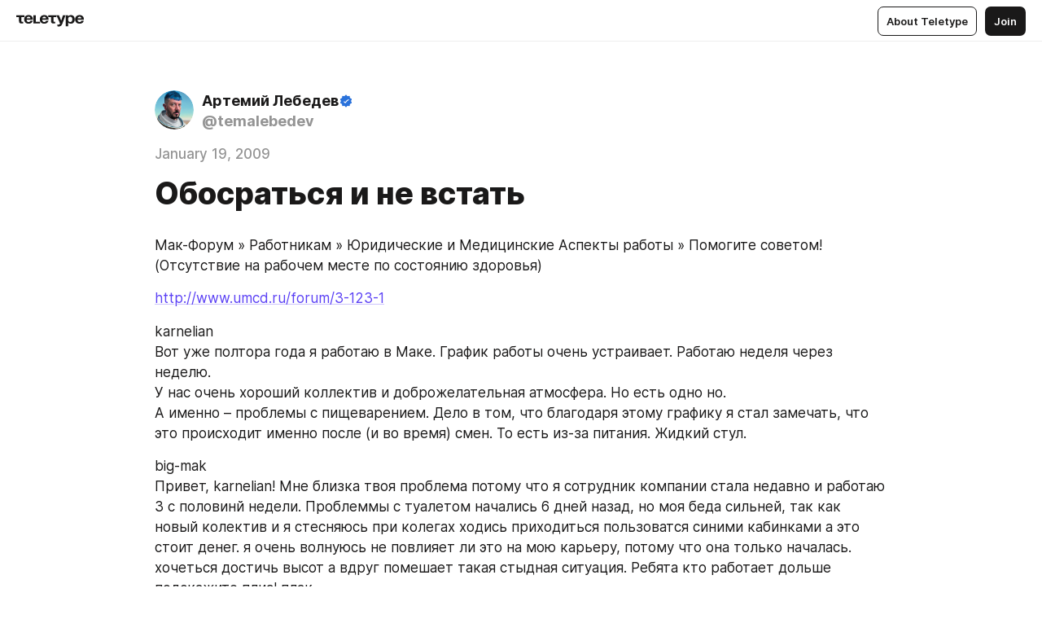

--- FILE ---
content_type: text/html
request_url: https://blog.tema.ru/255374.html
body_size: 35730
content:
<!DOCTYPE html>
<html  lang="en" data-theme="auto" data-head-attrs="lang,data-theme">

<head>
  
  <title>Обосраться и не встать — Teletype</title><meta http-equiv="content-type" content="text/html; charset=UTF-8"><meta name="viewport" content="width=device-width, initial-scale=1, user-scalable=no"><meta name="apple-mobile-web-app-capable" content="yes"><meta name="apple-mobile-web-app-status-bar-style" content="default"><meta name="theme-color" content="#FFFFFF"><meta property="og:url" content="https://blog.tema.ru/255374.html"><meta property="og:site_name" content="Teletype"><meta property="tg:site_verification" content="g7j8/rPFXfhyrq5q0QQV7EsYWv4="><meta property="fb:app_id" content="560168947526654"><meta property="fb:pages" content="124472808071141"><meta property="twitter:card" content="summary_large_image"><link rel="canonical" href="https://blog.tema.ru/255374.html"><link rel="alternate" href="https://blog.tema.ru/255374.html" hreflang="x-default"><link rel="icon" type="image/x-icon" href="/favicon.ico"><link rel="icon" type="image/svg+xml" href="https://teletype.in/static/favicon.f39059fb.svg"><link rel="apple-touch-icon" href="https://teletype.in/static/apple-touch-icon.39e27d32.png"><link rel="search" type="application/opensearchdescription+xml" title="Teletype" href="https://teletype.in/opensearch.xml"><script src="https://yandex.ru/ads/system/context.js" async></script><script type="application/javascript">window.yaContextCb = window.yaContextCb || []</script><meta name="format-detection" content="telephone=no"><meta property="og:type" content="article"><meta name="author" content="Артемий Лебедев"><meta name="description" content="Мак-Форум » Работникам » Юридические и Медицинские Аспекты работы » Помогите советом! (Отсутствие на рабочем месте по состоянию здоровья)"><meta property="author" content="Артемий Лебедев"><meta property="og:updated_time" content="2020-12-18T13:38:14.917Z"><meta property="og:title" content="Обосраться и не встать"><meta property="twitter:title" content="Обосраться и не встать"><meta property="og:description" content="Мак-Форум » Работникам » Юридические и Медицинские Аспекты работы » Помогите советом! (Отсутствие на рабочем месте по состоянию здоровья)"><meta property="twitter:description" content="Мак-Форум » Работникам » Юридические и Медицинские Аспекты работы » Помогите советом! (Отсутствие на рабочем месте по состоянию здоровья)"><meta property="og:image" content="https://teletype.in/files/f2/07/f20754d7-cd18-424f-99a6-b6884589600e.jpeg"><meta property="twitter:image" content="https://teletype.in/files/f2/07/f20754d7-cd18-424f-99a6-b6884589600e.jpeg"><meta property="og:image:type" content="image/png"><meta property="og:image:width" content="1200"><meta property="og:image:height" content="630"><meta property="article:author" content="Артемий Лебедев"><meta property="article:author_url" content="https://blog.tema.ru/"><meta property="article:published_time" content="2009-01-19T20:22:59.000Z"><meta property="article:modified_time" content="2020-12-18T13:38:14.917Z"><script type="application/javascript">(function(w,d,s,l,i){w[l]=w[l]||[];w[l].push({'gtm.start':new Date().getTime(),event:'gtm.js'});var f=d.getElementsByTagName(s)[0],j=d.createElement(s),dl=l!='dataLayer'?'&l='+l:'';j.async=true;j.src='https://www.googletagmanager.com/gtm.js?id='+i+dl;f.parentNode.insertBefore(j,f);})(window,document,'script','dataLayer','GTM-P5Q4NGG');</script><meta name="head:count" content="39"><script>window.__INITIAL_STATE__={"config":{"version":"4.41.13","app_version":"4.41.13-4102","build_number":4102,"app":{"name":"teletype","title":"Teletype","url":{"assets":"https:\u002F\u002Fteletype.in","media":"https:\u002F\u002Fteletype.in\u002Ffiles","site":"https:\u002F\u002Fteletype.in","api":"https:\u002F\u002Fteletype.in\u002Fapi","updater":"wss:\u002F\u002Fteletype.in\u002Fupdater","media_api":"https:\u002F\u002Fteletype.in\u002Fmedia"},"links":{"tos":"https:\u002F\u002Fjournal.teletype.in\u002Flegal","journal":"https:\u002F\u002Fjournal.teletype.in\u002F","privacy":"https:\u002F\u002Fjournal.teletype.in\u002Flegal-privacy","domains":"https:\u002F\u002Fjournal.teletype.in\u002Fdomains","features":"https:\u002F\u002Fjournal.teletype.in\u002Ffeatures","updates":"https:\u002F\u002Fjournal.teletype.in\u002F+updates","email":"mailbox@teletype.in","cloudtips":{"tos":"https:\u002F\u002Fstatic.cloudpayments.ru\u002Fdocs\u002FCloudTips\u002Fcloudtips_oferta_teletype.pdf","agreement":"https:\u002F\u002Fstatic.cloudpayments.ru\u002Fdocs\u002FCloudTips\u002Fcloudtips_agreement_teletype.pdf","policy":"https:\u002F\u002Fstatic.cloudpayments.ru\u002Fdocs\u002Fpolicy-cloudpayments.pdf"}},"service":{"metrika":"42100904","ga":"G-74SRE9LWC4","facebook_id":560168947526654,"facebook_pages":"124472808071141","facebook_redirect":"https:\u002F\u002Fteletype.in\u002F.fb-callback","google_id":"589698636327-74fehjo4inhlnkc237ulk51petqlem42.apps.googleusercontent.com","google_redirect":"https:\u002F\u002Fteletype.in\u002F.google-callback","vk_id":51923672,"vk_redirect":"https:\u002F\u002Fteletype.in\u002F.vk-callback","yandex_pay_id":"aca5092b-9bd5-4dd1-875e-0e0be05aff00","yandex_pay_env":"Production","yandex_pay_gw":"cloudpayments","yandex_pay_gw_id":null,"tg_iv":"g7j8\u002FrPFXfhyrq5q0QQV7EsYWv4=","tg_login":"TeletypeAppBot","tg_link":"https:\u002F\u002Ft.me\u002FTeletypeAppBot","twitch_id":"lxc0c8o0u0l42bo1smeno623bnlxhs","twitch_redirect":"https:\u002F\u002Fteletype.in\u002F.twitch-callback","apple_id":"in.teletype.web","apple_redirect":"https:\u002F\u002Fteletype.in\u002F.siwa","recaptcha":"6Lf-zgAVAAAAAJIxQX0tdkzpFySG2e607DdgqRF-","recaptcha_v2":"6Lfm6TEfAAAAAK_crKCAL3BUBLmdZnrsvOeTHMNj","yandes_pay_gw_id":""},"pushes":{"app_id":"9185fd40-8599-4ea3-a2e7-f4e88560970e","auto_register":false,"notify_button":false,"iframe_path":"pushes","subscribe_path":"pushes\u002Fsubscribe"},"domains":{"protocol":"http:","port":null},"articles_on_page":10,"max_users_topics":10,"max_menu_items":10,"max_user_blogs":5,"autosave_timeout":15000,"views_scrolls":null,"articles_reactions":{"default":["👍","👎"],"max_uniq":10},"comments":{"can_edit_period":300000,"autoupdate_period":15000,"max_depth":3,"compact_from":2,"thread_collapse":25,"whitelist":{"formats":["bold","italic","strike","code","link","code"],"items":["p","blockquote","pre","image","youtube","vimeo","rutube","vkvideo"]}},"media":{"accept":[{"ext":".jpg","type":"jpg","types":["image\u002Fjpeg"]},{"ext":".png","type":"png","types":["image\u002Fpng"]},{"ext":".gif","type":"gif","types":["image\u002Fgif"]}],"max_size":5242880,"max_userpic_size":1048576},"langs":{"aliases":{"ru":["ru","be","uk","ky","ab","mo","et","lv"],"en":["en"]},"default":"en"}},"data":{"ttl":{"account":60000,"blog_articles":600000,"app_settings":600000,"showcase":60000,"article":60000,"blog":5000,"search":5000,"unsplash":60000,"comments":15000,"notifications":60000,"emoji":10000000}}},"domain":"blog.tema.ru","timezone":0,"lid":"5c4389d8-e696-5ddb-bd33-08dcbb6a5250","url":"https:\u002F\u002Fblog.tema.ru\u002F255374.html","account":{"_loading":false,"id":null,"blog_id":null,"blogs":null,"uri":null,"name":null,"userpic":null,"lang":null,"darkmode":null,"can_create_blog":null,"tfa_enabled":null,"popup_open":false,"wallet":{"loaded":false,"enabled":false,"available":false,"card":null,"balance":null,"receiver":null,"donations":{"params":{"from_date":null,"to_date":null,"blog_id":null},"total":0,"amount":0,"list":[]},"transactions":{"params":{"from_date":null,"to_date":null},"total":0,"amount":0,"list":[]},"payouts":{"params":{"from_date":null,"to_date":null},"total":0,"amount":0,"list":[]},"payout":{"open":false}}},"langs":{"lang":"en"},"app_settings":{"data":{"ad":{"params":{"article-under-text":{"id":"R-A-2565196-12","el":true,"disabled":true,"disableAdult":true,"exclude":[4102528]},"feed-article-under-text":{"id":"R-A-2565196-3","el":true},"article-floor":{"disabled":true,"type":"floorAd","platform":"touch","timeout":5000,"exclude":[4102528]},"blog-floor":{"disabled":true,"type":"floorAd","platform":"touch","timeout":5000,"exclude":[4102528]},"main-floor":{"disabled":true,"type":"floorAd","platform":"touch","timeout":10000},"blog-list":{"id":"R-A-2565196-13","el":true,"every":6,"start":1,"disableAdult":true,"exclude":[4102528]},"main-list":{"id":"R-A-2565196-14","el":true,"every":4},"main-trending-list":{"id":"R-A-2565196-14","disabled":true,"el":true,"every":4,"start":4},"main-following-list":{"id":"R-A-2565196-15","disabled":true,"el":true,"every":4,"start":4},"main-feed":{"id":"R-A-2565196-16","disabled":false,"type":"feed","el":true,"start":4,"every":0,"feedCardCount":4,"mobile":{"feedCardCount":4}},"article-feed":{"id":"R-A-2565196-17","disabled":false,"type":"feed","el":true,"feedCardCount":4,"disableAdult":true,"exclude":[4102528]},"article-above-text":{"id":"R-A-2565196-18","disabled":false,"el":true,"disableAdult":true,"exclude":[4102528]}},"exclude":[4102528]},"updater":{"enabled":true},"example_blogs":[65,71297,111029],"giphy":["https:\u002F\u002Fmedia4.giphy.com\u002Fmedia\u002Fv1.Y2lkPTU2YzQ5Mjdld2hxbXoybWQ0a2M3ZzltZmNyaHBqbjgzNnh3cWUxc3FzbXdmYnQweSZlcD12MV9naWZzX2dpZklkJmN0PWc\u002F14SAx6S02Io1ThOlOY\u002Fgiphy.gif","https:\u002F\u002Fmedia1.giphy.com\u002Fmedia\u002Fv1.Y2lkPTU2YzQ5MjdlZnhsNXJnbmF3NWV6OTN5ZXgzdTBhNHZxdDJmYWgxZHhxcnZodmphcSZlcD12MV9naWZzX2dpZklkJmN0PWc\u002FLdOyjZ7io5Msw\u002Fgiphy.gif","https:\u002F\u002Fmedia1.giphy.com\u002Fmedia\u002Fv1.Y2lkPTU2YzQ5MjdlbjF5dTN3NTM0MTdya2x6MHU0dnNza3NudGVxbWR5dGN0Ynl5OWV3YSZlcD12MV9naWZzX2dpZklkJmN0PWc\u002FlptjRBxFKCJmFoibP3\u002Fgiphy-downsized.gif","https:\u002F\u002Fmedia1.giphy.com\u002Fmedia\u002Fv1.Y2lkPTU2YzQ5MjdlenlnaGFiejF6OGpsbXNxMDh6ZzFvZzBnOHQwemtnNzBqN2lwZ2VnbyZlcD12MV9naWZzX2dpZklkJmN0PWc\u002FLCdPNT81vlv3y\u002Fgiphy-downsized.gif","https:\u002F\u002Fmedia4.giphy.com\u002Fmedia\u002Fv1.Y2lkPTU2YzQ5MjdlajJxOGZwbHJ3bHNobzgwMWNzbDA4dnNzMXZvdnd3dnk2NWx2aWtucyZlcD12MV9naWZzX2dpZklkJmN0PWc\u002FbPdI2MXEbnDUs\u002Fgiphy.gif","https:\u002F\u002Fmedia4.giphy.com\u002Fmedia\u002Fv1.Y2lkPTU2YzQ5MjdlYnp2azkzY214aHAxY211cHVhM2pqdTBkYWx6NGFpb2FvdzlqN3BkbiZlcD12MV9naWZzX2dpZklkJmN0PWc\u002FEXmE33UEtfuQo\u002Fgiphy.gif","https:\u002F\u002Fmedia4.giphy.com\u002Fmedia\u002Fv1.Y2lkPTU2YzQ5MjdlZ3ZyODd2d2s1NHlhZjR4NGIzNW45ZHBicWdrNDhxZGpwc2ZqcHlvYiZlcD12MV9naWZzX2dpZklkJmN0PWc\u002FJLELwGi2ksYTu\u002Fgiphy.gif","https:\u002F\u002Fmedia3.giphy.com\u002Fmedia\u002Fv1.Y2lkPTU2YzQ5Mjdla3plYzZ2bDR5em9xYzh2YzNyMmwwODJzNG1veGxtZGtnN3I0eTQzciZlcD12MV9naWZzX2dpZklkJmN0PWc\u002F56t3lKn4Xym0DQ2Zn7\u002Fgiphy-downsized.gif","https:\u002F\u002Fmedia3.giphy.com\u002Fmedia\u002Fv1.Y2lkPTU2YzQ5MjdlMHJzZ3d1Z3FmbjdpbGxtMXBxZ3gxM3MzaHVjaGJlcWw3cnFueXN2eCZlcD12MV9naWZzX2dpZklkJmN0PWc\u002F3Jhdg8Qro5kMo\u002Fgiphy.gif","https:\u002F\u002Fmedia1.giphy.com\u002Fmedia\u002Fv1.Y2lkPTU2YzQ5Mjdld2ptc3Y2Zng0OXViZ2c4YWVxbmprYWE3NzhzYm5pdGc2cXBnMThzYyZlcD12MV9naWZzX2dpZklkJmN0PWc\u002F3osxYamKD88c6pXdfO\u002Fgiphy.gif","https:\u002F\u002Fmedia0.giphy.com\u002Fmedia\u002Fv1.Y2lkPTU2YzQ5MjdlcXEzcGx4dHZ3Y2c1cjVkNTR6NmYxdnR1aDZ5b3p3ZWhvY2U5bXcydyZlcD12MV9naWZzX2dpZklkJmN0PWc\u002FMOMKdGBAWJDmkYtBUW\u002Fgiphy-downsized.gif"],"unsplash":[{"url":"https:\u002F\u002Fimages.unsplash.com\u002Fphoto-1514947363333-9b4e65f56e48?crop=entropy&cs=srgb&fm=jpg&ixid=M3w2MzEyfDB8MXxyYW5kb218fHx8fHx8fHwxNzY5MzM4ODAwfA&ixlib=rb-4.1.0&q=85","author":"James Lee","link":"https:\u002F\u002Funsplash.com\u002F@picsbyjameslee"}],"_loadTime":1769340087158},"loading":null},"articles":{"items":{"2409590":{"id":2409590,"uri":"255374.html","created_at":"2009-01-19T20:22:59.000Z","published_at":"2009-01-19T20:22:59.000Z","last_edited_at":"2020-12-18T13:38:14.917Z","title":"Обосраться и не встать","text":"\u003Cdocument\u003E\n\u003Cp\u003EМак-Форум » Работникам » Юридические и Медицинские Аспекты работы » Помогите советом! (Отсутствие на рабочем месте по состоянию здоровья)\u003C\u002Fp\u003E\n\u003Cp\u003E\u003Ca href=\"http:\u002F\u002Fwww.umcd.ru\u002Fforum\u002F3-123-1\" unwrapped-href=\"http:\u002F\u002Fumcd.ru\u002Fforum\u002F10-123-1\"\u003Ehttp:\u002F\u002Fwww.umcd.ru\u002Fforum\u002F3-123-1\u003C\u002Fa\u003E\u003C\u002Fp\u003E\n\u003Cp\u003Ekarnelian\nВот уже полтора года я работаю в Маке. График работы очень устраивает. Работаю неделя через неделю. \nУ нас очень хороший коллектив и доброжелательная атмосфера. Но есть одно но. \nА именно – проблемы с пищеварением. Дело в том, что благодаря этому графику я стал замечать, что это происходит именно после (и во время) смен. То есть из-за питания. Жидкий стул. \u003C\u002Fp\u003E\n\u003Cp\u003Ebig-mak\nПривет, karnelian! Мне близка твоя проблема потому что я сотрудник компании стала недавно и работаю 3 с половинй недели. Проблеммы с туалетом начались 6 дней назад, но моя беда сильней, так как новый колектив и я стесняюсь при колегах ходись приходиться пользоватся синими кабинками а это стоит денег. я очень волнуюсь не повлияет ли это на мою карьеру, потому что она только началась. хочеться достичь высот а вдруг помешает такая стыдная ситуация. Ребята кто работает дольше подскажите плиз! плак\u003C\u002Fp\u003E\n\u003Cp\u003Ekarnelian\nЛюди добрые! Я просто не знаю, что теперь делать! Как смотреть в глаза коллегам. Сегодня случилось страшное: я не успел добежать до туалета. Хорошо это случилось под конец смены. У нас очень дружный и деликатный коллектив. \nМне кажется, что коллеги мои из вежливости просто ничего не заметили. Спасибо апеттитным запахам на кухне! Они перебили моё зловоние (надеюсь во всяком случае) Пришлось сегодня домой возвращаться пешком..\u003C\u002Fp\u003E\n\u003Cimage src=\"https:\u002F\u002Fteletype.in\u002Ffiles\u002Fd3\u002F3b\u002Fd33be4ff-fad0-4f26-b029-4ef8c05ba438.jpeg\" \u002F\u003E\n\u003Cp\u003EВ разделе &quot;Питание в Макдоналдс&quot; (\u003Ca href=\"http:\u002F\u002Fwww.umcd.ru\u002Fnews\u002F2008-02-23-4\" unwrapped-href=\"http:\u002F\u002Fumcd.ru\u002Fnews\u002F2008-02-23-4\"\u003Ehttp:\u002F\u002Fwww.umcd.ru\u002Fnews\u002F2008-02-23-4\u003C\u002Fa\u003E) отличная фраза: &quot;У компании двойные стандарты качества, соблюдение которых - фирменный знак.&quot;\u003C\u002Fp\u003E\n\u003Ctags\u003E\n\u003Ctag\u003Eмудаки\u003C\u002Ftag\u003E\n\u003Ctag\u003Eссыль\u003C\u002Ftag\u003E\n\u003C\u002Ftags\u003E\n\u003C\u002Fdocument\u003E","cut_text":"Мак-Форум » Работникам » Юридические и Медицинские Аспекты работы » Помогите советом! (Отсутствие на рабочем месте по состоянию здоровья)","cut_image":"https:\u002F\u002Fteletype.in\u002Ffiles\u002Fd3\u002F3b\u002Fd33be4ff-fad0-4f26-b029-4ef8c05ba438.jpeg","cut_article_id":null,"sharing_title":null,"sharing_text":"Мак-Форум » Работникам » Юридические и Медицинские Аспекты работы » Помогите советом! (Отсутствие на рабочем месте по состоянию здоровья)","sharing_image":"https:\u002F\u002Fteletype.in\u002Ffiles\u002Ff2\u002F07\u002Ff20754d7-cd18-424f-99a6-b6884589600e.jpeg","sharing_type":"image","comments_enabled":true,"reactions_enabled":true,"subscriptions_enabled":true,"donations_disabled":null,"reposts_enabled":true,"related_enabled":true,"sharing_enabled":true,"is_post":false,"visibility":"all","allow_indexing":true,"adult":false,"heading_style":{},"views":null,"comments":0,"reactions":0,"reposts":0,"author_id":111029,"creator_id":111029,"author":{"id":111029,"uri":"temalebedev","domain":"blog.tema.ru","domain_https":true,"name":"Артемий Лебедев","userpic":"https:\u002F\u002Fimg2.teletype.in\u002Ffiles\u002F1e\u002F47\u002F1e47842e-e4b1-4877-952a-b2eeb5941f8a.png","list_style":"lebedev","verified":true,"comments_enabled":true,"reactions_enabled":true,"reposts_enabled":true,"related_enabled":true,"show_teammates":false},"creator":null,"topics":null,"articles_mentions":[],"_loadTime":1769340087169}},"loading":false,"related":{},"donations":{"article_id":null,"data":null,"_loadTime":0}},"error":null,"defer":null,"inited":false,"user_ga":null,"user_ym":null,"dom":{"screens":{"medium":false,"tablet":false,"mobile":false},"darkmode":false,"is_safari":false},"feed":{"following":[],"trending":[],"trending_widget":[],"featured_blogs":[]},"articles_reactions":{"items":{},"loading":false},"articles_reposts":{"items":[]},"comments":{"loading":false,"items":{},"info":{}},"blogs":{"items":[],"blocked_teammates":[],"blocked_users":[],"subscribed_users":{"blog_id":null,"total":0,"list":[]},"subscriptions_users":{"blog_id":null,"total":0,"list":[]},"donations":{"blog_id":null,"stats":null,"data":null,"_loadTime":0},"settings":{"items":[],"suggests":{"teammates":[],"topics":[]},"tfa_list":[],"settings":{"open":false,"blog_id":null,"section":null},"new_blog":{"open":false}}},"blog_articles":{"loading":false,"items":{}},"search":{"loading":{"search":false,"suggest":false},"search":{"query":"","blog_id":null,"articles":[],"blogs":[],"offset":{"blogs":0,"articles":0},"total":{"blogs":0,"articles":0}},"suggest":[]},"drafts":{"items":[]},"imports":{"items":[],"loading":false},"emojis":{"data":[],"loading":null,"loadTime":0,"query":""},"varlamov":{"footer":[],"trending":[],"youtube":[],"socials":{},"about":{},"editorial":{},"banners":null,"donations":null,"_full":null,"_loaded":false,"_loadTime":0}};window.__PUBLIC_PATH__='https://teletype.in/';</script><link rel="modulepreload" crossorigin href="https://teletype.in/static/Article.c8d8b299.js"><link rel="stylesheet" href="https://teletype.in/static/Article.3e027f09.css"><link rel="modulepreload" crossorigin href="https://teletype.in/static/AD.9a634925.js"><link rel="stylesheet" href="https://teletype.in/static/AD.9ea140df.css"><link rel="modulepreload" crossorigin href="https://teletype.in/static/meta.d9ace638.js"><link rel="stylesheet" href="https://teletype.in/static/meta.d702ecc6.css"><link rel="modulepreload" crossorigin href="https://teletype.in/static/preloader.b86f9c9c.js"><link rel="stylesheet" href="https://teletype.in/static/preloader.0c891e69.css"><link rel="modulepreload" crossorigin href="https://teletype.in/static/ArticleCard.5f47752f.js"><link rel="stylesheet" href="https://teletype.in/static/ArticleCard.d179f8e6.css">
  <script type="module" crossorigin src="https://teletype.in/static/index.840c5e98.js"></script>
  <link rel="stylesheet" href="https://teletype.in/static/index.d1a8877c.css">
</head>

<body  class="" style="" data-head-attrs="class,style"><div id="app" style=""><div class="layout" data-v-21f40ab0><div class="menu" data-v-21f40ab0 data-v-658d3930><div class="menu__backdrop" data-v-658d3930></div><div class="menu__content" style="" data-v-658d3930><div class="menu__item" data-v-658d3930><a href="https://teletype.in/" class="menu__logo_image" data-v-658d3930><!--[--><svg xmlns="http://www.w3.org/2000/svg" width="84" height="16" fill="currentColor" viewBox="0 0 84 16" data-v-658d3930><path d="M0 1.288v2.11h3.368v5.18c0 2.302 1.368 2.782 3.367 2.782 1.263 0 1.79-.192 1.79-.192V9.153s-.316.096-.948.096c-.947 0-1.263-.288-1.263-1.15V3.397h3.579v-2.11H0Zm9.674 4.988c0 2.916 1.789 5.275 5.472 5.275 4.526 0 5.157-3.549 5.157-3.549h-2.947s-.315 1.535-2.104 1.535c-1.768 0-2.484-1.151-2.61-2.686h7.745s.021-.345.021-.575C20.408 3.36 18.746 1 15.146 1c-3.599 0-5.472 2.36-5.472 5.276Zm5.472-3.262c1.453 0 2.042.883 2.232 2.11h-4.652c.252-1.227.968-2.11 2.42-2.11Zm14.098 6.139h-5.367V1.288H20.93v9.976h8.314v-2.11Zm-.33-2.877c0 2.916 1.789 5.275 5.472 5.275 4.526 0 5.157-3.549 5.157-3.549h-2.947s-.315 1.535-2.104 1.535c-1.768 0-2.484-1.151-2.61-2.686h7.745s.021-.345.021-.575C39.648 3.36 37.986 1 34.386 1c-3.599 0-5.472 2.36-5.472 5.276Zm5.472-3.262c1.453 0 2.042.883 2.231 2.11h-4.651c.252-1.227.968-2.11 2.42-2.11Zm4.937-1.726v2.11h3.367v5.18c0 2.302 1.369 2.782 3.368 2.782 1.263 0 1.79-.192 1.79-.192V9.153s-.316.096-.948.096c-.947 0-1.263-.288-1.263-1.15V3.397h3.578v-2.11h-9.892Zm21.153 0H57.32l-2.168 6.58-2.673-6.58H49.32l4.42 9.976c-.421.92-.842 1.438-1.895 1.438a5.269 5.269 0 0 1-1.368-.191v2.206s.842.287 1.895.287c2.21 0 3.346-1.17 4.21-3.453l3.893-10.263Zm.312 13.429h2.947v-4.509h.105s.947 1.343 3.262 1.343c3.157 0 4.736-2.494 4.736-5.275C71.838 3.494 70.259 1 67.102 1c-2.42 0-3.368 1.63-3.368 1.63h-.105V1.289h-2.841v13.429Zm2.841-8.441c0-1.804.842-3.262 2.631-3.262 1.79 0 2.631 1.458 2.631 3.262 0 1.803-.842 3.261-2.63 3.261-1.79 0-2.632-1.458-2.632-3.261Zm8.637 0c0 2.916 1.789 5.275 5.472 5.275 4.525 0 5.157-3.549 5.157-3.549h-2.947s-.316 1.535-2.105 1.535c-1.768 0-2.483-1.151-2.61-2.686h7.746S83 6.506 83 6.276C83 3.36 81.337 1 77.738 1c-3.6 0-5.472 2.36-5.472 5.276Zm5.472-3.262c1.452 0 2.042.883 2.231 2.11h-4.651c.252-1.227.968-2.11 2.42-2.11Z"></path></svg><!--]--></a></div><div class="menu__split" data-v-658d3930></div><div class="menu__item" data-v-658d3930><!--[--><!----><div class="menu__buttons" data-v-658d3930><!--[--><!--]--><a href="https://teletype.in/about" class="button m_display_inline" data-v-658d3930 data-v-278085c1><!--[--><div class="button__content" data-v-278085c1><!--[--><!----><!--[--><span class="button__text" data-v-278085c1>About Teletype</span><!--]--><!----><!--]--></div><!----><!----><!--]--></a><a href="https://teletype.in/login?redir=http://blog.tema.ru/255374.html" class="button m_type_filled m_display_inline" type="filled" data-v-658d3930 data-v-278085c1><!--[--><div class="button__content" data-v-278085c1><!--[--><!----><!--[--><span class="button__text" data-v-278085c1>Join</span><!--]--><!----><!--]--></div><!----><!----><!--]--></a><!----><!--[--><!--]--><!----><!----><!--[--><!--]--></div><!--]--></div></div><!----></div><div class="m_wide layout__content m_main article" data-v-21f40ab0><div class="article__container m_main" itemscope itemtype="http://schema.org/Article" data-v-21f40ab0><div class="article__section" data-v-21f40ab0><div id="bnr-article-above-text-0" data-index="0" class="bnr article__banner" style="" data-v-21f40ab0 data-v-7789da1a><!----></div></div><header class="article__header" data-v-21f40ab0><div class="article__status" data-v-21f40ab0><!----><!----></div><div class="article__author" data-v-21f40ab0><a href="https://blog.tema.ru/" class="article__author_link" data-v-21f40ab0><!--[--><div class="userpic m_size_auto article__author_userpic" data-v-21f40ab0 data-v-42729300><div class="userpic__pic" style="background-image:url(&#39;https://img2.teletype.in/files/1e/47/1e47842e-e4b1-4877-952a-b2eeb5941f8a.png&#39;);" data-v-42729300></div></div><div class="article__author_content" data-v-21f40ab0><div class="article__author_name" data-v-21f40ab0><span class="article__author_name_value" data-v-21f40ab0>Артемий Лебедев</span><div class="article__author_name_verified" data-v-21f40ab0></div></div><div class="article__author_username" data-v-21f40ab0>@temalebedev</div></div><!--]--></a><div class="article__author_actions" data-v-21f40ab0><!----><!----></div></div><div class="article__badges" data-v-21f40ab0><!----><div class="article__badges_item" data-v-21f40ab0>January 19, 2009</div></div><h1 class="article__header_title" itemprop="headline" data-v-21f40ab0>Обосраться и не встать</h1></header><article class="article__content text" itemprop="articleBody" data-v-21f40ab0><!--[--><p data-node-id="1"><!----><!--[--><!--]--><!--[-->Мак-Форум » Работникам » Юридические и Медицинские Аспекты работы » Помогите советом! (Отсутствие на рабочем месте по состоянию здоровья)<!--]--></p><p data-node-id="2"><!----><!--[--><!--]--><!--[--><a href="http://www.umcd.ru/forum/3-123-1" target="_blank" data-node-id="3"><!--[-->http://www.umcd.ru/forum/3-123-1<!--]--></a><!--]--></p><p data-node-id="4"><!----><!--[--><!--]--><!--[-->karnelian<br>Вот уже полтора года я работаю в Маке. График работы очень устраивает. Работаю неделя через неделю. <br>У нас очень хороший коллектив и доброжелательная атмосфера. Но есть одно но. <br>А именно – проблемы с пищеварением. Дело в том, что благодаря этому графику я стал замечать, что это происходит именно после (и во время) смен. То есть из-за питания. Жидкий стул. <!--]--></p><p data-node-id="5"><!----><!--[--><!--]--><!--[-->big-mak<br>Привет, karnelian! Мне близка твоя проблема потому что я сотрудник компании стала недавно и работаю 3 с половинй недели. Проблеммы с туалетом начались 6 дней назад, но моя беда сильней, так как новый колектив и я стесняюсь при колегах ходись приходиться пользоватся синими кабинками а это стоит денег. я очень волнуюсь не повлияет ли это на мою карьеру, потому что она только началась. хочеться достичь высот а вдруг помешает такая стыдная ситуация. Ребята кто работает дольше подскажите плиз! плак<!--]--></p><p data-node-id="6"><!----><!--[--><!--]--><!--[-->karnelian<br>Люди добрые! Я просто не знаю, что теперь делать! Как смотреть в глаза коллегам. Сегодня случилось страшное: я не успел добежать до туалета. Хорошо это случилось под конец смены. У нас очень дружный и деликатный коллектив. <br>Мне кажется, что коллеги мои из вежливости просто ничего не заметили. Спасибо апеттитным запахам на кухне! Они перебили моё зловоние (надеюсь во всяком случае) Пришлось сегодня домой возвращаться пешком..<!--]--></p><figure itemscope itemtype="http://schema.org/ImageObject" data-node-id="7"><!----><!--[--><!--]--><div class="wrap"><!----><!--[--><noscript><img src="https://teletype.in/files/d3/3b/d33be4ff-fad0-4f26-b029-4ef8c05ba438.jpeg" itemprop="contentUrl"></noscript><svg class="spacer" version="1.1" width="100%"></svg><!--]--><div class="loader"><div class="preloader m_central" data-v-1591c7b2><svg xmlns="http://www.w3.org/2000/svg" width="32" height="32" fill="currentColor" viewBox="0 0 32 32" class="icon" data-icon="preloader" data-v-1591c7b2 data-v-e1294fc0><path fill-rule="evenodd" d="M7.5 16a8.5 8.5 0 0111.156-8.077.5.5 0 11-.312.95A7.5 7.5 0 1023.5 16a.5.5 0 011 0 8.5 8.5 0 01-17 0z" clip-rule="evenodd"></path></svg></div></div></div><!--[--><!--[--><!--]--><!--]--></figure><p data-node-id="8"><!----><!--[--><!--]--><!--[-->В разделе &quot;Питание в Макдоналдс&quot; (<a href="http://www.umcd.ru/news/2008-02-23-4" target="_blank" data-node-id="9"><!--[-->http://www.umcd.ru/news/2008-02-23-4<!--]--></a>) отличная фраза: &quot;У компании двойные стандарты качества, соблюдение которых - фирменный знак.&quot;<!--]--></p><div class="tt-tags" data-node-id="10"><!----><!--[--><!--]--><!--[--><a href="https://blog.tema.ru/?search=%23%D0%BC%D1%83%D0%B4%D0%B0%D0%BA%D0%B8" class="tt-tag" itemprop="about" data-node-id="11"><!--[-->#мудаки<!--]--></a><a href="https://blog.tema.ru/?search=%23%D1%81%D1%81%D1%8B%D0%BB%D1%8C" class="tt-tag" itemprop="about" data-node-id="12"><!--[-->#ссыль<!--]--></a><!--]--></div><!--]--></article><!----><div class="articleInfo m_text article__info" data-v-21f40ab0 data-v-21587e5e><!----><!--[--><!--[--><!----><!----><!----><!----><!----><!----><!--]--><!--[--><!----><div class="articleInfo-info" data-v-21587e5e><div class="articleInfo-item" data-v-21587e5e><span class="articleInfo-text" data-v-21587e5e>January 19, 2009, 20:22</span></div></div><!----><!----><!----><!----><!--]--><!--[--><!----><!----><div class="articleInfo-info" data-v-21587e5e><div class="articleInfo-item" data-v-21587e5e><!----><span class="articleInfo-text" data-v-21587e5e>0</span><span data-v-21587e5e> views</span></div></div><!----><!----><!----><!--]--><!--[--><!----><!----><!----><!----><div class="articleInfo-info" data-v-21587e5e><div class="articleInfo-item" data-v-21587e5e><!----><span class="articleInfo-text" data-v-21587e5e>0</span><span data-v-21587e5e> reactions</span></div></div><!----><!--]--><!--[--><!----><!----><!----><div class="articleInfo-info" data-v-21587e5e><div class="articleInfo-item" data-v-21587e5e><!----><span class="articleInfo-text" data-v-21587e5e>0</span><span data-v-21587e5e> replies</span></div></div><!----><!----><!--]--><!--[--><!----><!----><!----><!----><!----><div class="articleInfo-info" data-v-21587e5e><div class="articleInfo-item" data-v-21587e5e><!----><span class="articleInfo-text" data-v-21587e5e>0</span><span data-v-21587e5e> reposts</span></div></div><!--]--><!--]--><!----><!----><!----><!----></div><div class="article__section" data-v-21f40ab0><button class="button m_icon m_type_flat article__section_button" new-tab="false" type="flat" data-v-21f40ab0 data-v-278085c1><div class="button__content" data-v-278085c1><!--[--><span class="button__icon" data-v-278085c1><!--[--><svg xmlns="http://www.w3.org/2000/svg" width="32" height="32" fill="currentColor" viewBox="0 0 32 32" class="icon" data-icon="repost" data-v-278085c1 data-v-e1294fc0><path fill-rule="evenodd" d="M9.541 21.416c0-.345.28-.625.625-.625h6.667c2.756 0 4.792-1.964 4.792-4.791a.625.625 0 0 1 1.25 0c0 3.53-2.609 6.041-6.042 6.041h-6.666a.625.625 0 0 1-.626-.625Zm.209-4.791A.625.625 0 0 1 9.125 16c0-3.53 2.609-6.041 6.042-6.041h6.666a.625.625 0 1 1 0 1.25h-6.666c-2.756 0-4.792 1.964-4.792 4.791 0 .346-.28.625-.625.625Z" clip-rule="evenodd"></path><path fill-rule="evenodd" d="M9.197 22.052A1.246 1.246 0 0 1 9 21.416c0-.277.12-.506.197-.634.09-.149.203-.292.316-.42.228-.257.517-.526.787-.76a18.995 18.995 0 0 1 1.062-.853l.019-.015.005-.003.002-.002.445.604-.445-.604a.75.75 0 0 1 .89 1.208l-.004.003-.016.012-.062.046a19.322 19.322 0 0 0-.913.737 7.203 7.203 0 0 0-.697.681 7.19 7.19 0 0 0 .698.681 17.417 17.417 0 0 0 .912.737l.062.047.016.011.003.003a.75.75 0 0 1-.888 1.208l.444-.604-.444.604-.003-.001-.005-.004-.02-.015a18.643 18.643 0 0 1-1.062-.853 8.67 8.67 0 0 1-.786-.76 2.963 2.963 0 0 1-.316-.42Zm1.272-.799.005.01a.043.043 0 0 1-.005-.01Zm.005.318a.06.06 0 0 1-.005.01l.005-.01ZM22.386 10c.077.127.198.356.198.633 0 .278-.12.507-.198.635-.09.148-.203.291-.316.42a8.663 8.663 0 0 1-.787.76 18.825 18.825 0 0 1-.991.8l-.07.053-.02.014-.005.004-.001.001-.446-.603.446.603a.75.75 0 0 1-.89-1.207l.004-.003.015-.012.063-.047a19.322 19.322 0 0 0 .912-.736 7.19 7.19 0 0 0 .698-.682 7.216 7.216 0 0 0-.698-.681 17.4 17.4 0 0 0-.912-.736l-.063-.047-.015-.012-.004-.002a.75.75 0 0 1 .889-1.209l-.445.604.445-.604.002.002.006.004.019.014a10.732 10.732 0 0 1 .315.241c.202.157.473.375.747.613.27.234.558.502.786.76.113.128.227.27.316.42Zm-1.272.797-.004-.01.004.01Zm-.004-.317a.055.055 0 0 1 .004-.01s0 .003-.004.01Z" clip-rule="evenodd"></path></svg><!--]--></span><!--[--><span class="button__text" data-v-278085c1>Repost</span><!--]--><!----><!--]--></div><!----><!----></button><button class="button m_icon m_type_flat article__section_button" new-tab="false" type="flat" data-v-21f40ab0 data-v-278085c1><div class="button__content" data-v-278085c1><!--[--><span class="button__icon" data-v-278085c1><!--[--><svg xmlns="http://www.w3.org/2000/svg" width="32" height="32" fill="currentColor" viewBox="0 0 32 32" class="icon" data-icon="share" data-v-278085c1 data-v-e1294fc0><path fill-rule="evenodd" d="M8.453 11.763c.448-.586 1.121-1.013 1.922-1.013h1.875a.75.75 0 0 1 0 1.5h-1.875c-.235 0-.5.123-.73.424-.23.302-.395.752-.395 1.28v8.591c0 .529.164.979.395 1.281.23.301.495.424.73.424h11.25c.235 0 .5-.123.73-.424.23-.302.395-.752.395-1.28v-8.591c0-.529-.164-.979-.395-1.281-.23-.301-.495-.424-.73-.424H19.75a.75.75 0 0 1 0-1.5h1.875c.8 0 1.474.427 1.922 1.013.448.587.703 1.364.703 2.191v8.591c0 .828-.255 1.605-.703 2.192-.448.587-1.121 1.013-1.922 1.013h-11.25c-.8 0-1.474-.427-1.922-1.013-.448-.587-.703-1.364-.703-2.191v-8.591c0-.828.255-1.605.703-2.192Z" clip-rule="evenodd"></path><path fill-rule="evenodd" d="M16 4.75c.21 0 .398.085.534.223l2.997 2.997a.75.75 0 1 1-1.06 1.06l-1.72-1.72v9.19a.75.75 0 0 1-1.5 0V7.311l-1.72 1.72a.75.75 0 0 1-1.06-1.061l2.999-3a.747.747 0 0 1 .53-.22Z" clip-rule="evenodd"></path></svg><!--]--></span><!--[--><span class="button__text" data-v-278085c1>Share</span><!--]--><!----><!--]--></div><!----><!----></button><!--[--><!----><!----><!--]--><!--[--><!--[--><!----><!----><!--]--><!--[--><!----><!----><!--]--><!----><!--]--></div></div><div class="article__container" data-v-21f40ab0><!----><!----><!----><div class="article__section" data-v-21f40ab0><div id="bnr-article-under-text-0" data-index="0" class="bnr article__banner" style="" data-v-21f40ab0 data-v-7789da1a><!----></div></div></div><!----><!----><div class="article__container" data-v-21f40ab0><div class="article__section" data-v-21f40ab0><div id="bnr-article-feed-0" data-index="0" class="bnr article__banner" style="" data-v-21f40ab0 data-v-7789da1a><!----></div></div></div><div id="bnr-article-floor-0" data-index="0" class="bnr" style="" data-v-21f40ab0 data-v-7789da1a><!----></div></div></div><!----><!----><!----><!----><!----><!----><!----><!----><!----><!----></div></body>

</html>


--- FILE ---
content_type: application/javascript
request_url: https://teletype.in/static/meta.d9ace638.js
body_size: 6124
content:
import{a_ as $,e as d,aK as w,o as h,f as x,K as tt,l as v,af as E,Q as G,i as u,F as Q,a$ as z,b0 as et,b1 as it,j as T,H as P,N as I,w as A,h as N,P as V,aL as q,aM as J,O as dt,b2 as at,G as nt,g as U,I as lt,R as rt,t as X,x as B,A as R,a2 as ut,T as st,r as S,D as ot,z as ct,b3 as W,E as K,n as mt,y as ht,s as pt,a as ft,b4 as gt}from"./index.840c5e98.js";import{d as _t}from"./documentToJson.08c1c3fb.js";import{P as vt}from"./preloader.b86f9c9c.js";import{B as bt}from"./ArticleCard.5f47752f.js";const F={__name:"_children",props:{children:Array},setup(e){const a=e,c=$("document"),n=d(()=>{const r={type:"block",name:"br",tag:"br",empty:!1};return w.exports.reduce(a.children,(i,o)=>{if(o.type!=="text")return i.push(o),i;const t=o.value.split(/\n/);return t.length<=1?(i.push(o),i):(t.forEach((l,m)=>{l&&i.push({...o,value:l}),m!==t.length-1&&i.push({...r})}),i)},[])}),s=r=>r.type==="text"?{data:r}:{data:r,"data-node-id":r.id};return(r,i)=>(h(!0),x(Q,null,tt(u(n),(o,t)=>(h(),v(G(u(c).getComponent(o)),E({key:o.id||`idx-${t}`},s(o)),null,16))),128))}},wt=e=>z(it,{},et(e.data.value)),yt=["name"],Y={__name:"_anchor",props:{type:{type:String,default:"block"},id:[String,Number]},setup(e){return(a,c)=>e.id&&e.type!=="container"?(h(),x("a",{key:0,name:e.id},null,8,yt)):T("",!0)}},D={__name:"_block",props:{tag:String,data:Object},setup(e){const a=e,c=$("document"),n=d(()=>a.tag||a.data.tag),s=d(()=>{const o={};for(let t in a.data.attributes||{})o[t==="id"?"data-anchor":t]=a.data.attributes[t];return o}),r=d(()=>(a.data.attributes||{}).id),i=d(()=>c.isAnchor(a.data));return d(()=>c.darkmode),(o,t)=>{const l=P("scroll");return I((h(),v(G(u(n)),q(J(u(s))),{default:A(()=>[N(Y,{type:e.data.type,id:u(r)},null,8,["type","id"]),V(o.$slots,"default",q(J({tag:u(n),attrs:u(s),anchor:u(r),isAnchor:u(i)}))),N(F,{children:e.data.children},null,8,["children"])]),_:3},16)),[[l,u(i),void 0,{animate:!0}]])}}},xt={inject:{$doc:{from:"document",default:null}},props:["data"],render(){const{tag:e,attributes:a,children:c}=this.data;return z(e,{...a},(c||[]).map((n,s)=>{const r=n.id||`idx-${s}`,i=n.type==="text"?{data:n}:{data:n,"data-node-id":n.id};return z(this.$doc.getComponent(n),{key:r,...i})}))}},kt={__name:"section",props:{data:Object},setup(e){const a=e,c=d(()=>{const n=a.data.attributes||{};return n.bg&&n.bg.indexOf(";")<=-1?{"background-color":n.bg}:null});return(n,s)=>(h(),v(D,{data:e.data,style:dt(u(c))},null,8,["data","style"]))}},$t=()=>z("br"),jt=()=>z("hr"),Ot={__name:"link",props:{data:Object},setup(e){const a=e;$("document");const c=d(()=>{const r=at().proxy.$ttrouter,i=w.exports.get(a,"data.attributes.href","#");return i[0]==="#"?{hash:i}:r?r.match(i):null}),n=d(()=>c.value?{to:c.value}:{...a.data.attributes});return(s,r)=>(h(),v(G(u(c)?"router-link":"a"),q(J(u(n))),{default:A(()=>[N(F,{children:e.data.children},null,8,["children"])]),_:1},16))}},Nt={class:"contents_list"},Lt={__name:"contents",props:{data:Object},setup(e){const a=e,c=$("document"),n=d(()=>c.getAttrs(a.data));return(s,r)=>{const i=nt("router-link");return h(),x("nav",E({class:"contents"},u(n)),[U("ul",Nt,[(h(!0),x(Q,null,tt(e.data.children,(o,t)=>(h(),x(Q,null,[o.attributes&&o.attributes.text&&o.attributes.link?(h(),x("li",{key:t,class:lt(["contents_item",`m_level_${o.attributes.level}`])},[N(i,{to:{hash:`#${o.attributes.link}`}},{default:A(()=>[rt(X(o.attributes.text),1)]),_:2},1032,["to"])],2)):T("",!0)],64))),256))])],16)}}},At=e=>e.data.children.length>0?z(D,{tag:"figcaption",data:e.data,itemprop:"description"}):null,St=["innerHTML"],Et=["textContent"],zt={__name:"pre",props:{data:Object},setup(e){const a=e,c=()=>ut(()=>import("./highlight.a6da8eb8.js"),[(window.__PUBLIC_PATH__ || '')+"static/highlight.a6da8eb8.js",(window.__PUBLIC_PATH__ || '')+"static/index.840c5e98.js",(window.__PUBLIC_PATH__ || '')+"static/index.d1a8877c.css"],import.meta.url),n=$("document"),s=B(null),r=d(()=>{const m=a.data.attributes||{};return m.lang||m["data-lang"]}),i=d(()=>et(w.exports.map(a.data.children,"value").join(""))),o=d(()=>s.value&&r.value?s.value.prototype.render(i.value,r.value):null),t=d(()=>{const m=n.getAttrs(a.data);return r.value&&(m["data-lang"]=r.value),m}),l=d(()=>n.isAnchor(a.data));return R(async()=>{s.value=(await c()).default}),(m,_)=>{const j=P("scroll");return u(o)?I((h(),x("pre",E({key:0},u(t),{innerHTML:u(o)}),null,16,St)),[[j,u(l),void 0,{animate:!0}]]):I((h(),x("pre",E({key:1},u(t),{textContent:X(u(i))}),null,16,Et)),[[j,u(l),void 0,{animate:!0}]])}}},Bt={__name:"tag",props:{data:Object},setup(e){const a=e,c=$("document"),n=d(()=>{const i=a.data.attributes||{};return`#${a.data.value||i.name}`}),s=d(()=>`#${a.data.value}`),r=d(()=>{const i=c.author.value;return{name:"blog",blog:i,params:{uri:i.uri},query:{search:n.value}}});return(i,o)=>{const t=nt("Link");return h(),v(t,{to:u(r),class:"tt-tag",itemprop:"about"},{default:A(()=>[rt(X(u(s)),1)]),_:1},8,["to"])}}},Ht={__name:"tags",props:{data:Object},setup(e){return(a,c)=>(h(),v(D,{data:e.data,tag:"div",class:"tt-tags"},null,8,["data"]))}},Tt={class:"wrap"},It={key:0,class:"loader"},C={__name:"_media",props:{name:{type:String,default:"media"},tag:{type:String,default:"iframe"},attrs:Object,spacer:Object,loading:Boolean,data:Object,children:Array},emits:["viewport"],setup(e,{expose:a,emit:c}){const n=e,s=$("document"),r=B(null),i=d(()=>{var l,m,_;const t={};return n.attrs.size&&(t.class=`m_${n.attrs.size}`),(l=n.attrs)!=null&&l.id&&(t["data-anchor"]=n.attrs.id),(m=n.attrs)!=null&&m.captionAlign&&(t["data-caption-align"]=(_=n.attrs)==null?void 0:_.captionAlign),t}),o=d(()=>{var t;return((t=n.attrs)==null?void 0:t.id)===s.anchor.value});return a({media:r}),(t,l)=>{const m=P("viewport"),_=P("scroll");return I((h(),x("figure",q(J(u(i))),[e.attrs.id?(h(),v(Y,{key:0,id:e.attrs.id},null,8,["id"])):T("",!0),V(t.$slots,"prepend"),I((h(),x("div",Tt,[e.spacer?(h(),x("svg",E({key:0,version:"1.1",class:"spacer"},e.spacer),null,16)):T("",!0),V(t.$slots,"default",{},()=>[(h(),v(G(e.tag),E({ref_key:"media",ref:r,class:`embed-${e.name}`},e.data),null,16,["class"]))]),N(st,{"leave-to-class":"m_hidden"},{default:A(()=>[e.loading?(h(),x("div",It,[N(vt,{central:""})])):T("",!0)]),_:1})])),[[m,j=>c("viewport",j),void 0,{exact:!0}]]),V(t.$slots,"children",{},()=>[N(F,{children:e.children},null,8,["children"])])],16)),[[_,u(o),void 0,{animate:!0}]])}}},Ct=["src"],Mt={__name:"image",props:{data:Object},setup(e){const a=e,c=y=>z("noscript",{innerHTML:`<img src="${w.exports.escape(y.src)}" itemprop="contentUrl">`}),n=$("document"),s=S(!1),r=S(!1),i=d(()=>a.data.id),o=d(()=>a.data.attributes.src),t=d(()=>{const y=["src","width","height","naturalWidth","naturalHeight","size","captionAlign"],k=a.data.attributes,g={};w.exports.forEach(w.exports.omit(k,y),(M,Z)=>{M===!0||M==="true"?g[Z]=!0:M&&M!=="false"&&(g[Z]=M)});let p=parseInt(k.width);w.exports.isNaN(p)&&(p=null);let f=parseInt(k.height);w.exports.isNaN(f)&&(f=null);let b=parseInt(k.naturalWidth);w.exports.isNaN(b)&&(b=null);let L=parseInt(k.naturalHeight);switch(w.exports.isNaN(L)&&(L=null),k.size){case"column":case"original":b?(g.width=b,L&&(g.height=L)):p&&(g.width=p,f&&(g.height=f));break;case"retina":b?(g.width=b/2,L&&(g.height=L/2)):p&&(g.width=p,f&&(g.height=f));break;case"custom":p&&(g.width=p,f&&(g.height=f));break;default:p?(g.width=p,f&&(g.height=f)):b&&(g.width=b,L&&(g.height=L))}return g}),l=d(()=>{const{width:y,height:k}=t.value,g={};return g.width=t.value.width||"100%",y&&k&&(g.viewBox=`0 0 ${y} ${k}`),g}),m=()=>{r.value=!1,n.onLoad(i.value,!0),setImmediate(()=>s.value=!0)},_=()=>{if(r.value||s.value)return;const y=new Image;y.addEventListener("load",m,{once:!0}),y.src=o.value,r.value=!0},j=y=>{o.value&&y&&!s.value?_():s.value=!0};return ot(()=>{ct(t,()=>{const{width:y,height:k}=t.value;y*k<11e5&&_()},{immediate:!0})}),(y,k)=>(h(),v(C,{name:"image",attrs:e.data.attributes,children:e.data.children,loading:!s.value,itemscope:"",itemtype:"http://schema.org/ImageObject",onViewport:j},{default:A(()=>[N(c,{src:u(o)},null,8,["src"]),N(st,{mode:"out-in","enter-from-class":"m_hidden","leave-to-class":"m_hidden"},{default:A(()=>[s.value?(h(),x("img",E({key:0,src:u(o)},u(t)),null,16,Ct)):(h(),x("svg",E({key:1,class:"spacer",version:"1.1"},u(l)),null,16))]),_:1})]),_:1},8,["attrs","children","loading"]))}},Wt={__name:"video",props:{data:Object},setup(e){const a=e,c=d(()=>{const n=["width","height","naturalWidth","naturalHeight","size","captionAlign"],s=a.data.attributes,r={};w.exports.forEach(w.exports.omit(s,n),(t,l)=>{t===!0||t==="true"?r[l]=!0:t&&t!=="false"&&(r[l]=t)});const i=s.width,o=s.naturalWidth;switch(s.size){case"column":case"original":W(o)?r.width=o:W(i)&&(r.width=i);break;case"custom":W(i)&&(r.width=i);break;default:W(i)?r.width=i:W(o)&&(r.width=o)}return r});return(n,s)=>(h(),v(C,{name:"viedo",tag:"video",attrs:e.data.attributes,children:e.data.children,data:u(c)},null,8,["attrs","children","data"]))}},Pt={__name:"audio",props:{data:{type:Object,required:!0}},setup(e){const a=e,c=d(()=>{const n=["captionAlign"],s=a.data.attributes,r={controls:!0};return w.exports.forEach(w.exports.omit(s,n),(i,o)=>{i===!0||i==="true"?r[o]=!0:i&&i!=="false"&&(r[o]=i)}),r});return(n,s)=>(h(),v(C,{name:"audio",tag:"audio",attrs:e.data.attributes,children:e.data.children,data:u(c)},null,8,["attrs","children","data"]))}},H={__name:"iframe",props:{data:{type:Object,required:!0},name:{type:String,default:"iframe"},frameName:{type:String,default:null},spacer:{type:Object,default:()=>({})},noScroll:Boolean},setup(e,{expose:a}){const c=e,n=B(null),s=d(()=>n.value?n.value.media:null),r=d(()=>({size:"column",...c.data.attributes})),i=d(()=>{const t=r.value;let l=null,m=null,_=null;switch(t.size){case"full_width":case"column":l="5000px",t.height&&(m=`${t.height}px`);break;case"16x9":_="0 0 16 9",l=t.width?`${t.width}px`:"5000px";break;default:t.width&&(l=`${t.width}px`),t.height&&(m=`${t.height}px`)}return{width:l,height:m,viewBox:_,...c.spacer}}),o=d(()=>{const t=w.exports.omit(r.value,["width","height","naturalWidth","naturalHeight","size","captionAlign"]);return t.frameborder=0,t.allow="accelerometer; autoplay; encrypted-media; clipboard-write; gyroscope; picture-in-picture; web-share; camera",t.allowfullscreen=!0,t.srcdoc?(delete t.src,t.sandbox="allow-forms allow-presentation allow-scripts"):t.src&&delete t.srcdoc,c.noScroll&&(t.scrolling="no"),c.frameName&&(t.name=c.frameName),t});return a({frame:s}),(t,l)=>(h(),v(C,{ref_key:"media",ref:n,name:e.name,tag:"iframe",attrs:e.data.attributes,children:e.data.children,spacer:u(i),data:u(o)},null,8,["name","attrs","children","spacer","data"]))}},Dt={__name:"twitter",props:{data:Object},setup(e){const a=e,c=$("document"),n=B(null),s=S(null),r=S(550),i=d(()=>n.value?n.value.frame:null),o=d(()=>{let l=a.data.attributes.src;c.darkmode.value&&(l+="&theme=dark");const m=r.value||a.data.attributes.width,_=s.value||a.data.attributes.height,j=null;return{...a.data,attributes:{...a.data.attributes,src:l,size:j,width:m,height:_}}}),t=l=>{if(l.source===(i.value||{}).contentWindow){let m;try{m=typeof l.data=="string"?JSON.parse(l.data):l.data}catch{}if(!m||(m["twttr.embed"]&&(m=m["twttr.embed"]),!m))return;if(m.method==="twttr.private.resize"&&m.params&&m.params[0]){const{width:_,height:j}=m.params[0];_&&(r.value=_),j&&(s.value=j)}}};return R(()=>{window.addEventListener("message",t)}),K(()=>{window.removeEventListener("message",t)}),(l,m)=>(h(),v(H,{ref_key:"iframe",ref:n,name:"twitter",data:u(o),"no-scroll":""},null,8,["data"]))}},Gt={__name:"codepen",props:{data:Object},setup(e){const a=e,c=$("document"),n=d(()=>{let s=a.data.attributes.src;return c.darkmode.value&&(s+=`${s.indexOf("?")>0?"&":"?"}theme-id=dark`),{...a.data,attributes:{...a.data.attributes,src:s}}});return(s,r)=>(h(),v(H,{name:"codepen",data:u(n),"no-scroll":""},null,8,["data"]))}},Rt={__name:"tiktok",props:{data:Object},setup(e){const a=e;$("document");const c=B(null),n=S(null),s=S(550),r=d(()=>`__tt_embed__v${a.data.id}`),i=d(()=>c.value?c.value.frame:null),o=d(()=>{const l=s.value||a.data.attributes.width,m=n.value||a.data.attributes.height,_=null;return{...a.data,attributes:{...a.data.attributes,size:_,width:l,height:m}}}),t=l=>{if(l.source===(i.value||{}).contentWindow){let m;try{m=typeof l.data=="string"?JSON.parse(l.data):l.data}catch{}if(!m)return;m.signalSource===r.value&&m.height&&(n.value=m.height,s.value=m.width||s.value)}};return R(()=>{window.addEventListener("message",t)}),K(()=>{window.removeEventListener("message",t)}),(l,m)=>(h(),v(H,{ref_key:"iframe",ref:c,name:"tiktok",data:u(o),"frame-name":u(r),"no-scroll":""},null,8,["data","frame-name"]))}},Vt={__name:"instagram",props:{data:Object},setup(e){const a=e;$("document");const c=B(null),n=S(null),s=d(()=>c.value?c.value.frame:null),r=d(()=>{const o=n.value||a.data.attributes.height,t="column";return{...a.data,attributes:{...a.data.attributes,size:t,height:o}}}),i=o=>{if(o.source===(s.value||{}).contentWindow){let t;try{t=typeof o.data=="string"?JSON.parse(o.data):o.data}catch{}if(!t)return;t.type==="MEASURE"&&t.details&&t.details.height&&(n.value=t.details.height)}};return R(()=>{window.addEventListener("message",i)}),K(()=>{window.removeEventListener("message",i)}),(o,t)=>(h(),v(H,{ref_key:"iframe",ref:c,name:"instagram",data:u(r),"no-scroll":""},null,8,["data"]))}},qt={__name:"telegram",props:{data:Object},setup(e){const a=e,c=$("document"),n=B(null),s=S(null),r=d(()=>n.value?n.value.frame:null),i=d(()=>{let t=a.data.attributes.src;c.darkmode.value&&(t+="&dark=1");const l="column",m=s.value||a.data.attributes.height;return{...a.data,attributes:{...a.data.attributes,src:t,size:l,height:m}}}),o=t=>{if(t.source===(r.value||{}).contentWindow){let l;try{l=typeof t.data=="string"?JSON.parse(t.data):t.data}catch{}if(!l)return;l.event==="resize"&&l.height&&(s.value=l.height)}};return R(()=>{window.addEventListener("message",o)}),K(()=>{window.removeEventListener("message",o)}),(t,l)=>(h(),v(H,{ref_key:"iframe",ref:n,name:"telegram",data:u(i),"no-scroll":""},null,8,["data"]))}};const Jt=["data-href","data-show-text"],Kt={__name:"facebook",props:{data:Object},setup(e){const a=e,c=S(!0),n=d(()=>{const s="column";return{...a.data.attributes,size:s}});return ot(async()=>{await at().proxy.$store.dispatch("social/parseFB"),c.value=!1}),(s,r)=>(h(),v(C,{name:"gist",attrs:u(n),children:e.data.children,loading:c.value},{default:A(()=>[U("div",{"data-href":u(n).src,"data-show-text":u(n).showText!=null?u(n).showText:!0,class:"fb-post widget"},null,8,Jt)]),_:1},8,["attrs","children","loading"]))}},Ft=mt(Kt,[["__scopeId","data-v-c55d7027"]]),Qt=["srcdoc"],Ut={__name:"gist",props:{data:Object},setup(e){const a=e,c=S(null),n=B(null),s=d(()=>{const t="column",l=c.value;return{...a.data.attributes,size:t,height:l}}),r=d(()=>({width:"5000px",height:`${c.value||120}px`})),i=d(()=>{const t="script";return`<body style="margin: 0; overflow: hidden;"><${t} src="${s.value.src}"></${t}></body>`}),o=()=>{n.value.contentWindow&&(c.value=n.value.contentWindow.document.body.scrollHeight)};return(t,l)=>(h(),v(C,{name:"gist",attrs:u(s),spacer:u(r),children:e.data.children},{default:A(()=>[U("iframe",{ref_key:"frame",ref:n,frameborder:"0",srcdoc:u(i),onLoad:o},null,40,Qt)]),_:1},8,["attrs","spacer","children"]))}},Xt={class:"tt-article"},Yt={__name:"article",props:{data:Object},setup(e){const a=e,c=$("document"),n=d(()=>{var r;return((r=a.data.attributes)==null?void 0:r.id)===c.anchor.value}),s=d(()=>{var r;return c.articles.value[(r=a.data.attributes)==null?void 0:r["data-article-id"]]});return(r,i)=>{const o=P("scroll");return I((h(),x("div",Xt,[e.data.attributes?(h(),v(Y,{key:0,id:e.data.attributes.id},null,8,["id"])):T("",!0),N(bt,{article:u(s)||null,author:u(s)?u(s).author:null,size:"small","show-info":!1,"show-sharing":!1,"show-repost":!1},null,8,["article","author"])])),[[o,u(n),void 0,{animate:!0}]])}}},O=(e,a=!1,c={})=>({props:["data"],render(){const n=this.data;return z(H,{name:e,noScroll:a,data:n,...c})}}),Zt=O("youtube",!0,{spacer:{viewBox:"0 0 16 9"}}),te=O("vimeo",!0,{spacer:{viewBox:"0 0 16 9"}}),ee=O("rutube",!0,{spacer:{viewBox:"0 0 16 9"}}),ae=O("vkvideo",!0,{spacer:{viewBox:"0 0 16 9"}}),ne=O("figma",!0),re=O("jsfiddle",!0),se=O("soundcloud"),oe=O("anchorfm"),ce=O("applepodcast"),ie=O("spotify"),de=O("yamusic",!0),le=O("yamaps",!0),ue={__name:"index",props:{value:{type:Object,required:!0},author:{type:Object,required:!0},tag:{type:String,default:"div"},field:{type:String,default:"text"},type:{type:String,default:"article"}},setup(e){const a=e,c=pt(),n=ft(),s=ht({}),r=d(()=>a.value[a.field]?_t(a.value[a.field]):{children:[]}),i=d(()=>({container:D,block:D,inline:xt,text:wt,section:kt,br:$t,hr:jt,a:Ot,contents:Lt,caption:At,pre:zt,tag:Bt,tags:Ht,image:Mt,video:Wt,audio:Pt,iframe:H,telegram:qt,codepen:Gt,tiktok:Rt,twitter:Dt,gist:Ut,youtube:Zt,vimeo:te,rutube:ee,vkvideo:ae,instagram:Vt,facebook:Ft,figma:ne,jsfiddle:re,soundcloud:se,anchorfm:oe,applepodcast:ce,spotify:ie,yamusic:de,yamaps:le,"teletype-article":Yt})),o=d(()=>{var p;return c.hash?(p=c.hash)==null?void 0:p.replace(/^#/,""):null}),t=d(()=>a.author),l=d(()=>(a.value.articles_mentions||[]).reduce((p,f)=>(p[f.id]=f,p),{})),m=d(()=>n.getters.darkmode),_=p=>i.value[p.name]||i.value[p.type]||p.tag,j=p=>{const f={};for(let b in p.attributes||{})f[b==="id"?"data-anchor":b]=p.attributes[b];return f},y=p=>(p.attributes||{}).id===o.value,k=()=>{const p=Object.values(s),f=w.exports.indexOf(p,!1);if(f>-1){const L=Object.keys(s)[f];s[L]="loading"}},g=(p,f)=>{s[p]&&(s[p]=f,k())};return ct(r,()=>{const p=f=>{w.exports.forEach(f.children||[],b=>{b.name==="image"?s[b.id]=!1:p(b)})};p(r.value)},{immediate:!0}),gt("document",{document:r,images:s,author:t,articles:l,components:i,getComponent:_,isAnchor:y,getAttrs:j,onLoad:g,anchor:o,darkmode:m}),(p,f)=>(h(),v(G(a.tag),null,{default:A(()=>[N(F,{children:u(r).children},null,8,["children"])]),_:1}))}},ge=ue,_e={shared:{noscript:d(function(){return[{body:!0,children:'<iframe src="https://www.googletagmanager.com/ns.html?id=GTM-P5Q4NGG" height="0" width="0" style="display:none;visibility:hidden"></iframe>',key:"ns:gtm:l"}]})},sharedRaw:{script:d(function(){return[{type:"application/javascript",innerHTML:`(function(w,d,s,l,i){w[l]=w[l]||[];w[l].push({'gtm.start':
new Date().getTime(),event:'gtm.js'});var f=d.getElementsByTagName(s)[0],
j=d.createElement(s),dl=l!='dataLayer'?'&l='+l:'';j.async=true;j.src=
'https://www.googletagmanager.com/gtm.js?id='+i+dl;f.parentNode.insertBefore(j,f);
})(window,document,'script','dataLayer','GTM-P5Q4NGG');`.replace(/\n/g,""),key:"s:gtm:l"}]})},blog:{meta:d(function(){return[{property:"og:image",content:"https://teletype.in/files/85/68/85682ca5-f020-47f8-b095-3c2f4d12b887.png"},{property:"twitter:image",content:"https://teletype.in/files/85/68/85682ca5-f020-47f8-b095-3c2f4d12b887.png"},{name:"yandex-verification",content:"4e7f15307325569d"}]})}};export{ge as C,_e as m};


--- FILE ---
content_type: application/javascript
request_url: https://teletype.in/static/Article.c8d8b299.js
body_size: 6210
content:
import{d as H,u as Y,r as G,e as A,A as W,z as Z,i as S,o as r,f as l,g as d,t as y,F as Q,K as x,h as u,j as o,m as ee,a as te,n as I,aA as ie,M as re,U as se,_ as ae,B as ne,V as oe,al as le,aX as ue,aY as ce,ad as O,Y as de,aZ as he,X as pe,aU as V,a1 as $,a2 as k,$ as fe,w,l as f,I as D,R as me,G as c}from"./index.840c5e98.js";import{P}from"./preloader.b86f9c9c.js";import{C as _e,m as R}from"./meta.d9ace638.js";import{B as ve,A as be,a as ge,b as ye,_ as we}from"./ArticleCard.5f47752f.js";import{_ as $e}from"./SharePopup.vue_vue_type_script_setup_true_lang.331b1151.js";import{A as ke}from"./AD.9a634925.js";import{a as Se}from"./isEmpty.b89369f5.js";import"./momentDate.ca04cb12.js";import{m as E}from"./meta.72d0d711.js";import"./documentToJson.08c1c3fb.js";import"./html-converter.es.09d45943.js";import"./every.f16eb255.js";import"./input.9acd09c1.js";import"./tab.570b0e13.js";const Oe={key:0,class:"articleRelated"},Ae={class:"articleRelated-label"},Ce={class:"articleRelated-list"},De={key:1,class:"articleRelated m_loading"},Ee=H({__name:"related",props:{articleId:null,author:null},setup(e){const t=e,n=Y(),i=ee(),a=te(),p=G(!1),h=A(()=>a.getters["articles/relatedById"][t.articleId]||[]);async function m(){p.value=!0;try{a.dispatch("articles/fetchRelated",t.articleId)}catch{}p.value=!1}return W(()=>{Z(()=>t.articleId,()=>m(),{immediate:!0})}),(v,s)=>S(h).length>0?(r(),l("div",Oe,[d("div",Ae,y(S(n)("pages.article.related",{author:S(i).blogName(e.author)})),1),d("div",Ce,[(r(!0),l(Q,null,x(S(h),(b,g)=>(r(),l("div",{key:g,class:"articleRelated-article"},[u(ve,{index:g,article:b,author:b.author,"show-info":!0,"show-sharing":!1,"show-date":!1,actions:!1,size:"small","no-text":""},null,8,["index","article","author"])]))),128))])])):p.value?(r(),l("div",De,[u(P,{size:"big",central:""})])):o("",!0)}});const Be=I(Ee,[["__scopeId","data-v-a9f38a45"]]);var Ve=Se,Re=ie,Ie="Expected a function";function Pe(e,t,n){var i=!0,a=!0;if(typeof e!="function")throw new TypeError(Ie);return Re(n)&&(i="leading"in n?!!n.leading:i,a="trailing"in n?!!n.trailing:a),Ve(e,t,{leading:i,maxWait:t,trailing:a})}var Le=Pe;const Te=Le;var L,T,U,N,z;T=$(function(){return k(()=>import("./index.41bd64d8.js"),[(window.__PUBLIC_PATH__ || '')+"static/index.41bd64d8.js",(window.__PUBLIC_PATH__ || '')+"static/preloader.b86f9c9c.js",(window.__PUBLIC_PATH__ || '')+"static/index.840c5e98.js",(window.__PUBLIC_PATH__ || '')+"static/index.d1a8877c.css",(window.__PUBLIC_PATH__ || '')+"static/preloader.0c891e69.css",(window.__PUBLIC_PATH__ || '')+"static/meta.d9ace638.js",(window.__PUBLIC_PATH__ || '')+"static/documentToJson.08c1c3fb.js",(window.__PUBLIC_PATH__ || '')+"static/html-converter.es.09d45943.js",(window.__PUBLIC_PATH__ || '')+"static/ArticleCard.5f47752f.js",(window.__PUBLIC_PATH__ || '')+"static/momentDate.ca04cb12.js",(window.__PUBLIC_PATH__ || '')+"static/isEmpty.b89369f5.js",(window.__PUBLIC_PATH__ || '')+"static/every.f16eb255.js",(window.__PUBLIC_PATH__ || '')+"static/input.9acd09c1.js",(window.__PUBLIC_PATH__ || '')+"static/input.d5fcf258.css",(window.__PUBLIC_PATH__ || '')+"static/every.c6291216.css",(window.__PUBLIC_PATH__ || '')+"static/tab.570b0e13.js",(window.__PUBLIC_PATH__ || '')+"static/tab.0a5fd044.css",(window.__PUBLIC_PATH__ || '')+"static/SharePopup.vue_vue_type_script_setup_true_lang.331b1151.js",(window.__PUBLIC_PATH__ || '')+"static/ArticleCard.d179f8e6.css",(window.__PUBLIC_PATH__ || '')+"static/meta.d702ecc6.css",(window.__PUBLIC_PATH__ || '')+"static/difference.066c1c23.js",(window.__PUBLIC_PATH__ || '')+"static/index.cafe097c.css"],import.meta.url)});L=$(function(){return k(()=>import("./anchor.cec80603.js"),[(window.__PUBLIC_PATH__ || '')+"static/anchor.cec80603.js",(window.__PUBLIC_PATH__ || '')+"static/index.840c5e98.js",(window.__PUBLIC_PATH__ || '')+"static/index.d1a8877c.css",(window.__PUBLIC_PATH__ || '')+"static/anchor.71ede48b.css"],import.meta.url)});U=$(function(){return k(()=>import("./button.083d8879.js"),[(window.__PUBLIC_PATH__ || '')+"static/button.083d8879.js",(window.__PUBLIC_PATH__ || '')+"static/index.840c5e98.js",(window.__PUBLIC_PATH__ || '')+"static/index.d1a8877c.css",(window.__PUBLIC_PATH__ || '')+"static/donate.49c22a73.js",(window.__PUBLIC_PATH__ || '')+"static/every.f16eb255.js",(window.__PUBLIC_PATH__ || '')+"static/preloader.b86f9c9c.js",(window.__PUBLIC_PATH__ || '')+"static/preloader.0c891e69.css",(window.__PUBLIC_PATH__ || '')+"static/isEmpty.b89369f5.js",(window.__PUBLIC_PATH__ || '')+"static/input.9acd09c1.js",(window.__PUBLIC_PATH__ || '')+"static/input.d5fcf258.css",(window.__PUBLIC_PATH__ || '')+"static/every.c6291216.css",(window.__PUBLIC_PATH__ || '')+"static/bankCardSystem.e5b4cae1.js",(window.__PUBLIC_PATH__ || '')+"static/bankCardSystem.2820ff95.css",(window.__PUBLIC_PATH__ || '')+"static/3ds.79925e99.js",(window.__PUBLIC_PATH__ || '')+"static/3ds.98dd7589.css",(window.__PUBLIC_PATH__ || '')+"static/achieve_first_donation.90cd7dd9.js",(window.__PUBLIC_PATH__ || '')+"static/card_logo_cloudtips.be85743f.js",(window.__PUBLIC_PATH__ || '')+"static/sample.f8245b7e.js",(window.__PUBLIC_PATH__ || '')+"static/donate.ff4570de.css",(window.__PUBLIC_PATH__ || '')+"static/stats.40b11bad.js",(window.__PUBLIC_PATH__ || '')+"static/momentDate.ca04cb12.js",(window.__PUBLIC_PATH__ || '')+"static/stats.83c70c28.css",(window.__PUBLIC_PATH__ || '')+"static/button.014eae5f.css"],import.meta.url)});N=$(function(){return k(()=>import("./articleExtend.021116ff.js"),[(window.__PUBLIC_PATH__ || '')+"static/articleExtend.021116ff.js",(window.__PUBLIC_PATH__ || '')+"static/telegram.2b9c7ff6.js",(window.__PUBLIC_PATH__ || '')+"static/index.840c5e98.js",(window.__PUBLIC_PATH__ || '')+"static/index.d1a8877c.css",(window.__PUBLIC_PATH__ || '')+"static/telegram.82e39832.css",(window.__PUBLIC_PATH__ || '')+"static/isEmpty.b89369f5.js"],import.meta.url)});z=$(function(){return k(()=>import("./banner.e9c507df.js"),[(window.__PUBLIC_PATH__ || '')+"static/banner.e9c507df.js",(window.__PUBLIC_PATH__ || '')+"static/index.840c5e98.js",(window.__PUBLIC_PATH__ || '')+"static/index.d1a8877c.css",(window.__PUBLIC_PATH__ || '')+"static/banner.62c6efcb.css"],import.meta.url)});const Ue={name:"ArticlePage",components:{Preloader:P,Menu:re,Userpic:se,Article:_e,Comments:T,Link:ae,Button:ne,IconButton:oe,ArticleInfo:be,ArticleReactions:ge,ArticleStatus:ye,ArticleAnchor:L,SharePopup:$e,RepostsPopup:we,AD:ke,ArticleRelated:Be,DonationsButton:U,VarlamovArticleExtend:N,VarlamovBanner:z},props:["domain"],mixins:[le()],data:function(){return{render:!1,viewTO:null,repostOpen:!1,shareOpen:!1,shareButtonOpen:!1,viewed:null,donations:{enabled:!1},subscribing:!1,view:{id:null,time:null,scroll:0}}},computed:{uri:function(){return this.$route.params.uri},articleUri:function(){return this.$route.params.article_uri},openDonations:function(){return ue(this.$route.query,"donate")},articleKey:function(){return ce(this.articleUri,this.domain?null:this.uri,this.domain)},ready:function(){return this.render&&this.$store.state.inited},account:function(){return this.$store.state.account},isLoading:function(){return!!this.$store.state.blog_articles.loading},isLoggedIn:function(){return this.$store.getters["account/isLoggedIn"]},article:function(){var e;return e=this.$store.getters[`articles/${this.domain?"byDomainKey":"byKey"}`],e[this.articleKey]},author:function(){var e;return((e=this.article)!=null?e.author:void 0)||null},creator:function(){var e;return((e=this.article)!=null?e.creator:void 0)||this.author},topics:function(){var e;return((e=this.article)!=null?e.topics:void 0)||[]},topic:function(){return this.topics[0]||null},userData:function(){var e;return this.$store.getters["blogs/byId"][(e=this.author)!=null?e.id:void 0]},published:function(){return this.article?O(this.article.published_at).locale(this.i18n.l).utcOffset(this.$store.state.timezone).calendar(null,this.i18n.t.dates.date):""},titleClass:function(){var e,t,n,i,a;return e=[],(t=this.article)!=null&&(n=t.heading_style)!=null&&(i=n.title)!=null&&i.align&&e.push(`m_align_${this.article.heading_style.title.align}`),(a=this.article)!=null&&a.is_post&&e.push("m_hidden"),e},id:function(){var e;return(e=this.article)!=null?e.id:void 0},canEdit:function(){var e,t;return!!de(((e=this.account)!=null?e.blogs:void 0)||[],{id:(t=this.author)!=null?t.id:void 0})},isMobile:function(){var e;return((e=this.$dom)!=null?e.screens.mobile:void 0)||!1},isAdvertising:function(){var e,t;return this.topics[0]?(e=this.topics[0].name.toLowerCase(),t=this.topics[0].uri.toLowerCase(),t.indexOf("reklama")===0||t.indexOf("advert")===0||e.indexOf("\u0440\u0435\u043A\u043B\u0430\u043C\u0430")===0||e.indexOf("advert")===0):!1},isNews:function(){var e,t;return this.topics[0]?(e=this.topics[0].name.toLowerCase(),t=this.topics[0].uri.toLowerCase(),t.indexOf("news")===0||t.indexOf("novosti")===0||e.indexOf("\u043D\u043E\u0432\u043E\u0441\u0442\u0438")===0||e.indexOf("news")===0):!1},varlamov:function(){return this.$store.getters["varlamov/data"]},setViewScroll:function(){return Te(this._setViewScroll,this.$store.state.config.app.views_scrolls||1e3,{trailing:!0,leading:!1})}},watch:{repostOpen:function(){if(this.repostOpen)return this.shareButtonOpen=!1},shareButtonOpen:function(){if(this.shareButtonOpen)return this.repostOpen=!1}},mounted:function(){return this.$watch("ready",()=>{if(!!this.ready)return this.resetView(),this.fetchUserData(),this.fetchVarlamov(),this.fetchDonations()},{immediate:!0}),this.$watch("id",()=>(this.resetView(),this.fetchUserData(),this.fetchVarlamov(),this.fetchDonations())),this.$watch("account.id",()=>this.fetch(!0)),this.$watch("article.donations_disabled",()=>this.fetchDonations()),this.$watch("articleKey",(e,t)=>this.fetch().then(()=>this.trackShow()),{flush:"post",immediate:!0}),this.$on("share",this.openShare),this.render=!0},beforeUnmount:function(){return clearTimeout(this.viewTO),this.$off("share",this.openShare),this.unbindScroll(),this.unsubscribeUpdates()},methods:{setError:function(e){return this.$store.commit("error",e)},fetch:function(e=!1){return this.$store.dispatch("articles/byUri",{uri:this.uri||null,domain:this.domain||null,article_uri:this.articleUri,force:e}).catch(t=>this.setError(t))},fetchUserData:async function(){var e;if(!!this.ready&&!!this.id)return e=[this.author.id],await this.$store.dispatch("blogs/many",{ids:e})},fetchVarlamov:function(){var e;if(((e=this.author)!=null?e.list_style:void 0)==="varlamov")return this.$store.dispatch("varlamov/fetchArticle")},fetchDonations:async function(e=!1){var t;if(e||(this.donations={enabled:!1}),!!this.ready&&!!this.id){t=this.id;try{return this.donations=await this.$store.dispatch("articles/fetchDonations",{article_id:t,force:e})}catch{}}},resetView:function(){if(this.view.id=null,this.view.time=Date.now(),this.view.scroll=this.getScrollPosition(),!!this.id)return clearTimeout(this.viewTO),this.viewTO=setTimeout(()=>(this.setView(),this.bindScroll()),1e3)},setView:function(e=!1){var t,n,i,a,p,h;if(!!this.id&&!!this.ready&&!(this.viewed===this.id&&!this.view.id)&&(this.viewed=this.id,h=this.view.id,n=this.view.time?Date.now()-this.view.time:0,t=((a=this.$refs.article)!=null&&(p=a.$el.textContent)!=null?p.length:void 0)||0,i=this.view.scroll||this.getScrollPosition()||0,!(h&&!this.$store.state.config.app.views_scrolls)))return this.$store.dispatch("articles/setView",{id:this.id,view_id:h,involved_time:n,chars_count:t,max_scroll:i}).then(m=>{if(!e){if(m.view_id&&!this.view.id){this.view.id=m.view_id,this.setViewScroll();return}return this.subscribeUpdates()}})},_setViewScroll:function(){if(!!this.view.id)return this.setView()},onScroll:function(){var e;return e=this.getScrollPosition(),e>this.view.scroll&&(this.view.scroll=e),this.setViewScroll()},bindScroll:function(){return this.unbindScroll(),window.addEventListener("scroll",this.onScroll,{passive:!0})},unbindScroll:function(){return window.removeEventListener("scroll",this.onScroll)},getScrollPosition:function(){var e,t,n,i,a;return e=(i=this.$refs.article)!=null?i.$el:void 0,!e||(t=(e.offsetHeight||0)+(e.offsetTop||0),!t)?0:(a=document.scrollingElement.scrollTop+document.scrollingElement.clientHeight,n=a/t,n>1?1:n)},subscribeUpdates:function(){return this.$store.dispatch("updater/subscribe",{type:"articles_views",id:this.id})},unsubscribeUpdates:function(){return this.$store.dispatch("updater/unsubscribe",{type:"articles_views",id:this.id})},onCopy:function(e){return he(e)},toggleSubscribed:function(){return this.subscribing=!0,Promise.resolve().then(()=>this.userData.you_subscribed?this.$store.dispatch("confirms/add",{message:this.$t("confirms.unsubscribe",{blog:this.author.name||"@"+this.author.uri}),blog:this.author,type:"unfollow"}):!0).then(()=>this.$store.dispatch("blogs/toggleSubscribed",{id:this.author.id}).then(()=>(this.userData.you_subscribed&&this.$store.dispatch("pushes/enable"),this.trackEvent(["blog",this.userData.you_subscribed?"subscribe":"unsubscribe","article"]),this.subscribing=!1)),()=>this.subscribing=!1)},toggleShare:function(e){return e==null&&(e=!this.shareOpen),e?this.openShare(!0):this.closeShare()},openShare:function(e){if(!this.shareOpen&&(this.shareOpen=!0,e!=null))return this.trackEvent(["article","click_share"])},closeShare:function(){return this.shareOpen=!1},editScheduled:function(){return this.$router.push({name:"editor",params:{draft_uri:this.articleUri},query:{publish:null}})},trackShow:function(){var e;return this.canEdit&&(e="author"),e||(e="reader"),this.trackEvent(["article","show",e])}},metaInfo:function(){var e,t,n;return this.$store.state.config,e={},e.title=A(()=>this.article?this.author.list_style==="varlamov"&&this.isNews?`${this.article.title.replace(/\s+/," ").trim()} \u2014 \u041D\u043E\u0432\u043E\u0441\u0442\u0438 \u2014 ${this.$t("title")}`:`${this.article.title.replace(/\s+/," ").trim()} \u2014 ${this.$t("title")}`:this.$t("title")),e.meta=A(()=>{var i,a,p,h,m,v,s,b,g;return this.article?this.author?(i=this.article,a=this.author,s=[],(i.adult||i.visibility!=="all"||!i.allow_indexing)&&s.push({name:"robots",content:"noindex"}),s.push({name:"format-detection",content:"telephone=no"}),s.push({property:"og:type",content:"article"}),h=a.name||"@"+a.uri,m=`${this.$t("pages.article.author_pre")||""}${h}`,g=(i.sharing_title||i.title).replace(/\s+/," ").trim(),v=((b=i.sharing_text)!=null?b.replace(/\s+/," ").trim():void 0)||m,s.push({name:"author",content:h}),s.push({name:"description",content:v}),s.push({property:"author",content:h}),s.push({property:"og:updated_time",content:O(i.last_edited_at).toJSON()}),s.push({property:"og:title",content:g}),s.push({property:"twitter:title",content:g}),s.push({property:"og:description",content:v}),s.push({property:"twitter:description",content:v}),i.sharing_image&&(s.push({property:"og:image",content:i.sharing_image}),s.push({property:"twitter:image",content:i.sharing_image}),s.push({property:"og:image:type",content:"image/png"}),s.push({property:"og:image:width",content:"1200"}),s.push({property:"og:image:height",content:"630"})),pe(this.topics,function(C){return s.push({property:"article:section",content:C.name})}),p=this.$ttrouter.href({blog:a,name:"blog",params:{uri:a.uri}}),s.push({property:"article:author",content:h}),s.push({property:"article:author_url",content:p}),s.push({property:"article:published_time",content:O(i.created_at).toJSON()}),s.push({property:"article:modified_time",content:O(i.last_edited_at).toJSON()}),s):[]:[]}),e.link=A(()=>{var i,a;return i=[],!this.article||!this.author||((a=this.author)!=null?a.list_style:void 0)==="varlamov"&&(i=E.favicons(this,i)),i}),((t=this.author)!=null?t.list_style:void 0)==="varlamov"&&(e=V(e,E.shared)),((n=this.author)!=null?n.list_style:void 0)==="lebedev"&&(e=V(e,R.shared)),e},metaInfoRaw:function(){var e,t;return((e=this.author)!=null?e.list_style:void 0)==="varlamov"?E.sharedRaw:((t=this.author)!=null?t.list_style:void 0)==="lebedev"?R.sharedRaw:{}}},Ne={class:"layout"},ze={class:"article__section"},Me={class:"article__header"},Ke={class:"article__status"},Fe={key:0,class:"article__author"},je={class:"article__author_content"},Je={class:"article__author_name"},Xe={class:"article__author_name_value"},qe={key:0,class:"article__author_name_verified"},He={key:0,class:"article__author_username"},Ye={class:"article__author_actions"},Ge={key:0,class:"article__author_action"},We={key:1,class:"article__author_action"},Ze={key:1,class:"article__badges_item"},Qe={key:1,class:"article__section"},xe={class:"article__container"},et={key:0,class:"article__section"},tt={key:1,class:"article__section"},it={key:2,class:"article__section"},rt={class:"article__section"},st={key:0,class:"article__container"},at={key:1,class:"article__container"},nt={class:"article__comments"},ot={key:2,class:"article__container"},lt={key:0,class:"article__section"},ut={key:1,class:"article__section"},ct={key:3,class:"article__container"},dt={class:"article__section"},ht={key:1,class:"layout__content m_central"};function pt(e,t){const n=c("SharePopup"),i=c("IconButton"),a=c("Menu"),p=c("AD"),h=c("ArticleStatus"),m=c("Userpic"),v=c("Link"),s=c("Button"),b=c("DonationsButton"),g=c("Article",!0),C=c("ArticleAnchor"),M=c("ArticleInfo"),K=c("RepostsPopup"),F=c("ArticleReactions"),j=c("VarlamovArticleExtend"),J=c("ArticleRelated"),X=c("Comments"),B=c("VarlamovBanner"),q=c("Preloader");return r(),l("div",Ne,[u(a,null,fe({default:w(()=>[e.render&&!e.isMobile&&e.isLoggedIn&&e.article&&e.article.sharing_enabled?(r(),f(i,{key:0,ref:"share",icon:"share",title:e.$t("menu.share"),onClick:t[0]||(t[0]=_=>e.toggleShare())},{default:w(()=>[u(n,{anchor:e.$refs.share,open:e.shareOpen,onClose:e.closeShare},null,8,["anchor","open","onClose"])]),_:1},8,["title"])):o("",!0)]),_:2},[e.canEdit?{name:"user_buttons",fn:w(()=>[u(i,{icon:"article_edit",title:e.$t("menu.article_edit"),to:{name:"editor",blog:e.author,params:{uri:e.author.uri,draft_uri:e.article.uri}}},null,8,["title","to"])]),key:"0"}:void 0]),1024),e.article?(r(),l("div",{key:0,class:D(["layout__content m_main article",{m_wide:e.author.list_style==="lebedev"}])},[d("div",{class:"article__container m_main",itemscope:"",itemtype:"http://schema.org/Article",onCopy:t[6]||(t[6]=(..._)=>e.onCopy&&e.onCopy(..._))},[d("div",ze,[u(p,{class:"article__banner",place:"article-above-text",domain:e.domain,"blog-id":e.author.id,"user-id":e.account?e.account.id:null,adult:e.article.adult},null,8,["domain","blog-id","user-id","adult"])]),d("header",Me,[d("div",Ke,[e.canEdit&&e.article.visibility==="scheduled"?(r(),f(h,{key:0,type:"scheduled",date:e.article.published_at,onClick:e.editScheduled},null,8,["date","onClick"])):o("",!0),e.canEdit&&e.article.visibility==="direct"?(r(),f(h,{key:1,type:"direct"})):o("",!0)]),e.author?(r(),l("div",Fe,[u(v,{class:"article__author_link",to:{name:"blog",blog:e.author,params:{uri:e.author.uri}}},{default:w(()=>[u(m,{class:"article__author_userpic",blog:e.author,size:"auto"},null,8,["blog"]),d("div",je,[d("div",Je,[d("span",Xe,y(e.$fmt.blogName(e.author)),1),e.author.verified?(r(),l("div",qe)):o("",!0)]),e.author.name?(r(),l("div",He,y(e.$fmt.blogName({uri:e.author.uri})),1)):o("",!0)])]),_:1},8,["to"]),d("div",Ye,[!e.canEdit&&e.article.subscriptions_enabled&&e.userData?(r(),l("div",Ge,[e.userData.you_subscribed?(r(),f(s,{key:0,label:e.$t("actions.subscribed"),color:"secondary",display:"fluid",loading:e.subscribing,onClick:e.toggleSubscribed},null,8,["label","loading","onClick"])):(r(),f(s,{key:1,label:e.$t("actions.subscribe"),display:"fluid",loading:e.subscribing,onClick:e.toggleSubscribed},null,8,["label","loading","onClick"]))])):o("",!0),e.donations.enabled?(r(),l("div",We,[u(b,{"blog-id":e.author.id,"article-id":e.id,blog:e.author,"direct-open":e.openDonations,place:"article_top",onDonation:t[1]||(t[1]=_=>e.fetchDonations(!0))},null,8,["blog-id","article-id","blog","direct-open"])])):o("",!0)])])):o("",!0),d("div",{class:D(["article__badges",e.titleClass])},[e.topic&&e.author?(r(),f(v,{key:0,class:"article__badges_item m_clickable",to:{name:"blogTopic",blog:e.author,params:{uri:e.author.uri,topic:e.topic.uri||"topic"+e.topic.id}}},{default:w(()=>[me(y(e.$fmt.unescape(e.topic.name)),1)]),_:1},8,["to"])):o("",!0),e.published?(r(),l("div",Ze,y(e.published),1)):o("",!0)],2),d("h1",{class:D(["article__header_title",e.titleClass]),itemprop:"headline"},y(e.article.title),3)]),u(g,{class:"article__content text",value:e.article,author:e.author,ref:"article",tag:"article",itemprop:"articleBody"},null,8,["value","author"]),e.$refs.article?(r(),f(C,{key:0,target:e.$refs.article},null,8,["target"])):o("",!0),u(M,{class:"article__info",article:e.article,"show-creator":"","show-date":"","show-views":"","show-comments":e.author.comments_enabled&&e.article.comments_enabled,"show-reactions":e.author.reactions_enabled&&e.article.reactions_enabled,"show-reposts":e.author.reposts_enabled&&e.article.reposts_enabled&&e.article.visibility==="all",links:"",view:"text",order:["creator","date","views","reactions","comments","reposts"]},null,8,["article","show-comments","show-reactions","show-reposts"]),e.author.reposts_enabled&&e.article.reposts_enabled&&e.article.visibility==="all"||e.article.sharing_enabled?(r(),l("div",Qe,[e.author.reposts_enabled&&e.article.reposts_enabled&&e.article.visibility==="all"?(r(),f(s,{key:0,class:"article__section_button",label:e.$t("popups.repost.title"),type:"flat",icon:"repost",ref:"repostButton",onClick:t[2]||(t[2]=_=>e.repostOpen=!e.repostOpen)},null,8,["label"])):o("",!0),e.article.sharing_enabled?(r(),f(s,{key:1,class:"article__section_button",label:e.$t("popups.share.title"),type:"flat",icon:"share",ref:"shareButton",onClick:t[3]||(t[3]=_=>e.shareButtonOpen=!e.shareButtonOpen)},null,8,["label"])):o("",!0),e.article.sharing_enabled?(r(),f(n,{key:2,anchor:e.$refs.shareButton,open:e.shareButtonOpen,onClose:t[4]||(t[4]=_=>e.shareButtonOpen=!1)},null,8,["anchor","open"])):o("",!0),e.author.reposts_enabled&&e.article.reposts_enabled?(r(),f(K,{key:3,show:e.repostOpen,article:e.article,anchor:e.$refs.repostButton,"onUpdate:show":t[5]||(t[5]=_=>e.repostOpen=_)},null,8,["show","article","anchor"])):o("",!0)])):o("",!0)],32),d("div",xe,[e.donations.enabled?(r(),l("div",et,[u(b,{"blog-id":e.author.id,"article-id":e.id,blog:e.author,stats:e.donations,main:"",place:"article_bottom",onDonation:t[7]||(t[7]=_=>e.fetchDonations(!0))},null,8,["blog-id","article-id","blog","stats"])])):o("",!0),e.ready&&e.author.reactions_enabled&&e.article.reactions_enabled?(r(),l("div",tt,[u(F,{article:e.article},null,8,["article"])])):o("",!0),e.author.list_style==="varlamov"?(r(),l("div",it,[u(j)])):o("",!0),d("div",rt,[u(p,{class:"article__banner",place:"article-under-text",domain:e.domain,"blog-id":e.author.id,"user-id":e.account?e.account.id:null,adult:e.article.adult},null,8,["domain","blog-id","user-id","adult"])])]),e.ready&&e.author.related_enabled&&e.article.related_enabled?(r(),l("div",st,[u(J,{"article-id":e.article.id,author:e.author},null,8,["article-id","author"])])):o("",!0),e.ready&&e.author.comments_enabled&&e.article.comments_enabled?(r(),l("div",at,[d("div",nt,[u(X,{article:e.article},null,8,["article"])])])):o("",!0),e.varlamov&&((e.varlamov.banners||[]).length>0||(e.varlamov.banners2||[]).length>0)?(r(),l("div",ot,[(e.varlamov.banners||[]).length>0?(r(),l("div",lt,[u(B,{class:"article__banner",value:e.varlamov.banners},null,8,["value"])])):o("",!0),(e.varlamov.banners2||[]).length>0?(r(),l("div",ut,[u(B,{class:"article__banner",value:e.varlamov.banners2},null,8,["value"])])):o("",!0)])):(r(),l("div",ct,[d("div",dt,[u(p,{class:"article__banner",place:"article-feed",domain:e.domain,"blog-id":e.author.id,"user-id":e.account?e.account.id:null,adult:e.article.adult},null,8,["domain","blog-id","user-id","adult"])])])),u(p,{place:"article-floor",domain:e.domain,"blog-id":e.author.id,"user-id":e.account?e.account.id:null,adult:e.article.adult},null,8,["domain","blog-id","user-id","adult"])],2)):(r(),l("div",ht,[u(q,{central:!0,size:"big"})]))])}const Dt=I(Ue,[["render",pt],["__scopeId","data-v-21f40ab0"]]);export{Dt as default};


--- FILE ---
content_type: application/javascript
request_url: https://teletype.in/static/index.fcbafa51.js
body_size: 24187
content:
import{U as se,G as p,o as n,f as a,g as s,h as l,t as d,n as C,B as T,V as ie,w as f,p as ne,q as oe,bf as re,Y as Z,bz as ue,F as E,K as M,I as S,j as g,T as I,ah as F,ai as Pe,O as ce,bL as Ve,bp as Ee,X as O,ap as K,bM as R,be as Me,a8 as De,k as b,l as $,aq as _e,a3 as Y,Q,bN as Be,bO as Le,bd as Ue,ar as pe,ab as ee,ad as He,bP as Ne,d as ge,u as he,a as me,r as B,e as j,z as q,i as w,b5 as fe,$ as ve,bQ as ze,bh as Fe,bR as Oe,bl as je,S as Re,aa as qe,a1 as le,a2 as ae}from"./index.840c5e98.js";import{P as U}from"./preloader.b86f9c9c.js";import{I as P}from"./input.9acd09c1.js";import{a as We,C as $e,S as be,T as Ge,s as Ke,e as Ye}from"./every.f16eb255.js";import{i as de,d as ke}from"./isEmpty.b89369f5.js";import{_ as W}from"./validation.d5b9af33.js";import"./momentDate.ca04cb12.js";const Ze={components:{Preloader:U,Userpic:se},emits:"close",computed:{account:function(){return this.$store.state.account}},methods:{close:function(){return this.$emit("close")}}},Qe={class:"settingsHeader"},Xe={class:"settingsHeader__account"},Je={class:"settingsHeader__account_name"};function xe(e,t){const i=p("Userpic");return n(),a("div",Qe,[s("div",Xe,[l(i,{class:"settingsHeader__account_userpic",blog:e.account,size:"auto"},null,8,["blog"]),s("div",Je,d(e.$fmt.blogName(e.account)),1)])])}const et=C(Ze,[["render",xe],["__scopeId","data-v-c3899622"]]),tt={components:{Button:T,IconButton:ie},props:["section","open"],emits:["close","toggle"],methods:{toggle:function(){return this.$emit("toggle",!this.open)},close:function(){return this.$emit("close")}}},st=e=>(ne("data-v-4f42452e"),e=e(),oe(),e),it={class:"settingsNav"},nt={class:"settingsNav__item"},ot=st(()=>s("div",{class:"settingsNav__split"},null,-1)),lt={class:"settingsNav__item"};function at(e,t){const i=p("Icon"),o=p("Button"),r=p("IconButton");return n(),a("div",it,[s("div",nt,[l(o,{type:"text",display:"inline",icon:"settings_menu",onClick:e.toggle},{default:f(()=>[l(i,{name:"settings_menu"}),s("span",null,d(e.$t("settings.sections."+e.section)),1)]),_:1},8,["onClick"])]),ot,s("div",lt,[l(r,{icon:"close",onClick:e.close},null,8,["onClick"])])])}const rt=C(tt,[["render",at],["__scopeId","data-v-4f42452e"]]),dt={components:{IconButton:ie},props:["blogId","section"],emits:["logout","blog","section"],data:function(){return{blogs_dropdown:!1}},computed:{links:function(){return this.$store.state.config.app.links},account:function(){return this.$store.state.account},profile:function(){return this.$store.getters["account/profile"]},blogs:function(){return this.account.blogs},accountSections:function(){return["wallet","account"]},accountSectionsAvailable:function(){return re(this.accountSections,e=>this.isSectionAvailable(e))},blogSections:function(){return["main","teammates","domain","topics","menu","imports"]},blogSectionsAvailable:function(){return re(this.blogSections,e=>this.isSectionAvailable(e))},accountSection:function(){return this.accountSections.includes(this.section)},blogSection:function(){return this.blogSections.includes(this.section)},currentBlog:function(){return this.blogId?Z(this.account.blogs,{id:this.blogId}):null}},watch:{currentBlog:function(){if(!this.currentBlog&&this.profile.id)return this.$emit("blog",this.profile.id)}},methods:{logout:function(){return this.$emit("logout"),this.trackEvent(["settings","sign_out"])},isBlogActive:function(e){return e===this.blogId&&(this.blogSection||this.blogs.length<=1)},openNewBlog:function(){return this.$store.dispatch("blogs/settings/openNewBlog")},switchSection:function(e,t){return this.$emit("section",e),this.$emit("blog",this.blogSections.includes(e)&&t?t:null)},isSectionAvailable:function(e){var t,i;return e==="wallet"?((t=this.account.wallet)!=null?t.available:void 0)||((i=this.account.wallet)!=null?i.enabled:void 0):e==="main"?this.blogs.length<=1:!0},switchBlog:function(e){return this.$emit("blog",e),this.$emit("section",ue(this.blogSections))},trackClick:function(e){return this.trackEvent(["settings",`click_${e}`])}}},ut=e=>(ne("data-v-503fc30d"),e=e(),oe(),e),ct={class:"settingsAside"},_t={class:"settingsAside__group"},pt={class:"settingsAside__group_label"},gt={class:"settingsAside__group_label_text"},ht=["onClick"],mt={class:"settingsAside__section_icon"},ft={class:"settingsAside__section_text"},vt={key:0,class:"settingsAside__section_badge"},$t={key:1,class:"settingsAside__section_badge m_primary"},bt={class:"settingsAside__group"},kt={class:"settingsAside__group_label"},yt={class:"settingsAside__group_label_text"},wt={key:0,class:"settingsAside__group_label_action"},Ct=["onClick"],It={class:"settingsAside__blog_name"},Tt={key:0,class:"settingsAside__blog_name_verified"},St={key:0,class:"settingsAside__blog_sections"},At=["onClick"],Pt={key:0,class:"settingsAside__section_indent"},Vt={class:"settingsAside__section_icon m_small"},Et={class:"settingsAside__section_text"},Mt=ut(()=>s("div",{class:"settingsAside__hr"},null,-1)),Dt={class:"settingsAside__group m_footer"},Bt=["href"],Lt=["href"];function Ut(e,t){const i=p("Icon"),o=p("IconButton");return n(),a("div",ct,[s("div",_t,[s("div",pt,[s("span",gt,d(e.$t("settings.section_groups.account")),1)]),(n(!0),a(E,null,M(e.accountSectionsAvailable,r=>(n(),a("button",{class:S(["settingsAside__section",{m_active:r===e.section}]),key:r,onClick:u=>e.switchSection(r)},[s("div",mt,[l(i,{name:`settings_${r}`},null,8,["name"])]),s("div",ft,[s("span",null,d(e.$t("settings.sections."+r)),1),r==="wallet"&&e.account.wallet.enabled?(n(),a("span",vt,d(e.$fmt.amount(e.account.wallet.balance.total_amount,"rub")),1)):r==="wallet"&&e.account.wallet.available?(n(),a("span",$t,d(e.$t("settings.wallet.new")),1)):g("",!0)])],10,ht))),128))]),s("div",bt,[s("div",kt,[s("span",yt,d(e.$t("settings.section_groups.blogs",e.blogs.length)),1),e.account.can_create_blog?(n(),a("div",wt,[l(o,{icon:"plus",muted:"",onClick:e.openNewBlog},null,8,["onClick"])])):g("",!0)]),(n(!0),a(E,null,M(e.blogs,r=>(n(),a("div",{class:"settingsAside__blog",key:r.id},[e.blogs.length>1?(n(),a("button",{key:0,class:S(["settingsAside__blog_button",{m_active:e.section==="main"&&e.blogId===r.id}]),onClick:u=>e.switchBlog(r.id)},[l(i,{class:S(["settingsAside__blog_folder",{m_open:e.isBlogActive(r.id)}]),name:"folder"},null,8,["class"]),s("div",It,[s("span",null,d(e.$fmt.blogName(r)),1),r.verified?(n(),a("span",Tt)):g("",!0)])],10,Ct)):g("",!0),l(I,{"enter-from-class":"m_hidden","leave-to-class":"m_hidden"},{default:f(()=>[e.isBlogActive(r.id)?(n(),a("div",St,[(n(!0),a(E,null,M(e.blogSectionsAvailable,u=>(n(),a("button",{class:S(["settingsAside__section m_secondary",{m_active:u===e.section}]),key:u,onClick:_=>e.switchSection(u,r.id)},[e.blogs.length>1?(n(),a("div",Pt)):g("",!0),s("div",Vt,[l(i,{name:`settings_${u}`},null,8,["name"])]),s("div",Et,d(e.$t("settings.sections."+u)),1)],10,At))),128))])):g("",!0)]),_:2},1024)]))),128))]),Mt,s("div",Dt,[s("a",{class:"settingsAside__link",href:"//t.me/TeletypeSupportBot",target:"_blank",onClick:t[0]||(t[0]=r=>e.trackClick("support"))},d(e.$t("settings.links.support")),1),s("a",{class:"settingsAside__link",href:"mailto:mailbox@teletype.in",onClick:t[1]||(t[1]=r=>e.trackClick("emailus"))},d(e.$t("settings.links.email")),1),s("a",{class:"settingsAside__link",href:e.links.tos,target:"_blank",onClick:t[2]||(t[2]=r=>e.trackClick("terms"))},d(e.$t("settings.links.tos")),9,Bt),s("a",{class:"settingsAside__link",href:e.links.privacy,target:"_blank",onClick:t[3]||(t[3]=r=>e.trackClick("policy"))},d(e.$t("settings.links.privacy")),9,Lt),e.profile.uri?(n(),a("button",{key:0,class:"settingsAside__link",onClick:t[4]||(t[4]=(...r)=>e.logout&&e.logout(...r))},d(e.$t("settings.links.logout",e.profile)),1)):g("",!0)])])}const Ht=C(dt,[["render",Ut],["__scopeId","data-v-503fc30d"]]),Nt={props:{modelValue:{default:null},name:{type:String,default:null}},emits:["update:modelValue","change","click","error"],data:function(){return{inProgress:!1,inDrag:!1,file:null,current:null}},computed:{config:function(){return this.$store.state.config.app.media},accept:function(){var e;return e=F(this.config.accept,function(t){return t.types.join(",")}),e.join(",")},isExists:function(){return!!this.current||!!this.modelValue},userpicStyle:function(){return!this.current&&!this.modelValue?null:{"background-image":`url('${this.current||this.modelValue}')`}}},watch:{modelValue:function(){if(this.modelValue!==this.file)return this.removeFile()}},methods:{click:function(){return this.$refs.file.click()},dragEnter:function(e){return this.inDrag=!0,this.drag(e)},dragLeave:function(e){return this.inDrag=!1,this.drag(e)},drag:function(e){return e.preventDefault(),e.stopPropagation(),!1},drop:function(e){var t;return e.preventDefault(),e.stopPropagation(),this.inDrag=!1,t=e.dataTransfer.files,this.$emit("click"),this.setFile(t[0]),!1},input:function(e){var t,i;return i=this.$refs.file.files,t=i[0],t?this.setFile(t):this.removeFile()},checkFile:function(e){var t;return this.config.max_userpic_size>0&&e.size>this.config.max_userpic_size?"file_to_large":We(this.config.accept)>0&&(t=Z(this.config.accept,function(i){return Pe(i.types,e.type)}),!t)?"unsupported_media_type":!1},setFile:function(e){var t;return t=this.checkFile(e),t?this.$emit("error",t,this.name):(this.inProgress=!0,this.$modules.$media.toURL(e).then(i=>(this.file=e,this.current=i,this.inProgress=!1,this.$emit("change",this.file,this.name),this.$emit("update:modelValue",this.file))))},removeFile:function(){var e;if(this.file&&(this.file=null,this.$emit("change",this.modelValue,this.name),this.$emit("update:modelValue",this.modelValue)),this.current)return(e=window.URL)!=null&&typeof e.revokeObjectURL=="function"&&e.revokeObjectURL(this.current),this.current=null}}},zt=["name","accept"],Ft={class:"userpicInput__progress",key:"progress"};function Ot(e,t){const i=p("Icon");return n(),a("label",{class:S(["userpicInput",{m_exists:e.isExists,m_progress:e.inProgress}]),onDragenter:t[2]||(t[2]=(...o)=>e.dragEnter&&e.dragEnter(...o)),onDragover:t[3]||(t[3]=(...o)=>e.dragEnter&&e.dragEnter(...o)),onDragleave:t[4]||(t[4]=(...o)=>e.dragLeave&&e.dragLeave(...o)),onDrop:t[5]||(t[5]=(...o)=>e.drop&&e.drop(...o))},[s("input",{class:"userpicInput__input",ref:"file",type:"file",name:e.name,accept:e.accept,onChange:t[0]||(t[0]=(...o)=>e.input&&e.input(...o)),onClick:t[1]||(t[1]=o=>e.$emit("click"))},null,40,zt),s("div",{class:S(["userpicInput__current",{m_empty:!e.userpicStyle,m_drag:e.inDrag}]),style:ce(e.userpicStyle)},null,6),l(I,{mode:"out-in","enter-from-class":"m_hidden","leave-to-class":"m_hidden","enter-active-class":"m_transition","leave-active-class":"m_transition"},{default:f(()=>[e.inProgress?(n(),a("div",Ft,[l(i,{name:"preloader"})])):(n(),a("div",{class:S(["userpicInput__state",{m_drag:e.inDrag}]),key:"upload"},[l(i,{name:"upload"})],2))]),_:1})],34)}const ye=C(Nt,[["render",Ot],["__scopeId","data-v-3d5d80bd"]]);var jt=Ve,Rt=Ee,qt="[object Boolean]";function Wt(e){return e===!0||e===!1||Rt(e)&&jt(e)==qt}var te=Wt;const Gt={name:"settings-main",components:{Preloader:U,Button:T,Input:P,Checkbox:$e,UserpicInput:ye},props:["blog"],emits:["blog"],data:function(){return{fields:{uri:null,name:null,bio:null,website:null,userpic:null,list_style:null,show_teammates:!1,show_topics_menu:!1,comments_enabled:!1,reactions_enabled:!1,donations_disabled:!1},submiting:!1,deleteing:!1,error:{field:null,text:null}}},computed:{account:function(){return this.$store.state.account},wallet:function(){return this.$store.state.account.wallet},itsMe:function(){return this.blog.id===this.account.id},blogFields:function(){var e;return this.blog?(e={},O(K(this.fields),t=>{var i;return i=this.blog[t],te(this.fields[t])&&(i=!!i),e[t]=i,!0}),e):{}},changedFields:function(){var e;return e=[],O(K(this.fields),t=>{var i,o,r;if(r=this.fields[t],o=(i=this.blog)!=null?i[t]:void 0,te(r)&&(o=!!o),r!==o)return e.push(t)}),e},invalidFields:function(){var e;return e=[],O(K(this.fields),t=>{if(!this.isValidField(t,this.fields[t]))return e.push(t)}),e},hasChanges:function(){return!de(this.changedFields)},isValid:function(){return de(this.invalidFields)},serviceLink:function(){return this.$store.state.config.app.url.site.replace(/^https?:\/\//i,"")+"/@"},deleteAction:function(){return this.blog.owner||this.blog.personal&&this.itsMe?"delete":"leave"},blogName:function(){return this.blog?this.$fmt.blogName(this.blog):null}},watch:{blog:{handler:"initFields",immediate:!0},changedFields:{handler:"unsetError"}},methods:{submit:function(e){var t,i,o,r;if(e.preventDefault(),!this.submiting&&!!this.hasChanges&&!!this.isValid)return this.submiting=!0,o=this.blog.id,i=R(Me(this.fields,this.changedFields),(u,_)=>this.prepareField(_,u)),r=this.blog.uri,t=()=>this.$store.dispatch("blogs/settings/edit",{id:o,fields:i}).then(()=>{var u;if(this.submiting=!1,u=this.$route,u.params.uri===r&&i.uri)return u.params.uri=i.uri,this.$router.replace(u)},u=>(this.submiting=!1,(u!=null?u.error:void 0)==="already_exists"?this.setError("uri","uri_already_exists"):this.setError(null,u!=null?u.error:void 0))),i.userpic instanceof File?this.$modules.$media.upload(i.userpic,"userpics").then(function({url:u}){return u?i.userpic=u:delete i.userpic,t()},u=>(this.submiting=!1,this.setError(null,u!=null?u.error:void 0))):t()},deleteBlog:function(e=!1){var t,i;return t=this.blogName,i=e?"confirms.leave":"confirms.blog",this.deleteing=!0,this.$store.dispatch("confirms/add",{message:this.$t(i,{blog:t}),type:e?"leave":"delete",icon:e?null:"trash_big"}).then(()=>{var o;return o=this.itsMe,this.$store.dispatch("blogs/settings/delete",this.blog.id).then(()=>{if(this.trackEvent(["settings","delete_blog"]),o?this.logout():this.$emit("blog",null),this.$route.params.uri&&this.blog.uri)return this.$ttrouter.replace({name:"main",domain:null})})},function(){}).then(()=>this.deleteing=!1).catch(()=>(this.$store.dispatch("alerts/add",{type:"error",locale:"settings.errors.other"}),this.deleteing=!1))},reset:function(e){return e.preventDefault(),this.initFields()},setError:function(e=null,t=null){var i;return this.i18n.t.settings.errors[t]?i=`settings.errors.${t}`:i="settings.errors.other",e?(this.error.field=e,this.error.text=t?this.$t(i):null):this.$store.dispatch("alerts/add",{type:"error",locale:i})},unsetError:function(){return this.error.field=null,this.error.text=null},clickUserpic:function(){return this.$refs.userpic.click()},onClickUserpic:function(){return this.trackEvent(["settings","click_uploadimage"])},prepareField:function(e,t){switch(e){case"uri":if(De(t))return t!=null?t.toLowerCase():void 0;break;case"website":if(!t)return null;if(!/^https?:\/\//i.test(t))return t.replace(/^(\w+:)?\/?\/?/,"http://")}return t},isValidField:function(e,t){var i,o,r;switch(e){case"uri":return r=new RegExp(W.URI,"i"),r.test(t);case"name":return t?0<=(i=t.length)&&i<=100:!0;case"bio":return t?0<=(o=t.length)&&o<=150:!0;case"website":if(!t)return!0;try{window.URL&&(t=new URL(t).toString())}catch{}return r=new RegExp(W.WEBSITE,"i"),r.test(t);default:return!0}},initFields:function(){if(!!this.blog)return O(K(this.fields),e=>{var t;return t=this.blog[e],te(this.fields[e])&&(t=!!t),this.fields[e]=t,!0})}}},Kt=s("button",{class:"settings__submit",type:"submit",tabindex:"-1"},null,-1),Yt={class:"settings__form_content"},Zt={class:"settings__group"},Qt={class:"settings__group_header"},Xt={class:"settings__group_title"},Jt={class:"settings__field"},xt={class:"settings__field_title"},es={class:"settings__field_input m_rows"},ts={class:"settings__col"},ss={class:"settings__col m_actions"},is={class:"settings__field_description"},ns={class:"settings__field_description"},os=["innerHTML"],ls={class:"settings__field"},as={class:"settings__field_title"},rs={class:"settings__field_input"},ds=["innerHTML"],us={class:"settings__field"},cs={class:"settings__field_title"},_s={class:"settings__field_input"},ps=["innerHTML"],gs={class:"settings__field"},hs={class:"settings__field_title"},ms={class:"settings__field_input"},fs=["innerHTML"],vs={class:"settings__field"},$s={class:"settings__field_title"},bs={class:"settings__field_input"},ks=["innerHTML"],ys={key:0,class:"settings__field"},ws={class:"settings__field_title"},Cs={class:"settings__field_input"},Is={class:"settings__field"},Ts={class:"settings__field_title"},Ss={class:"settings__field_input"},As={key:1,class:"settings__field"},Ps={class:"settings__field_title m_danger"},Vs={class:"settings__field_button"},Es=["innerHTML"],Ms={key:2,class:"settings__field"},Ds={class:"settings__field_title m_danger"},Bs={class:"settings__field_button"},Ls=["innerHTML"],Us={class:"settings__form_footer"},Hs={key:1,class:"settings__empty"};function Ns(e,t){const i=p("UserpicInput"),o=p("Button"),r=p("Input"),u=p("Checkbox"),_=p("Preloader");return e.blog?(n(),a("form",{key:0,class:"settings__form",name:"main",onSubmit:t[15]||(t[15]=(...c)=>e.submit&&e.submit(...c))},[Kt,s("div",Yt,[s("div",Zt,[s("div",Qt,[s("div",Xt,d(e.$t("settings.sections.main")),1)]),s("div",Jt,[s("div",xt,d(e.$t("settings.userpic.title")),1),s("div",es,[s("div",ts,[l(i,{modelValue:e.fields.userpic,"onUpdate:modelValue":t[0]||(t[0]=c=>e.fields.userpic=c),name:"userpic",ref:"userpic",onClick:e.onClickUserpic,onError:t[1]||(t[1]=c=>e.setError(null,c))},null,8,["modelValue","onClick"])]),s("div",ss,[s("div",is,[l(o,{type:"text",display:"inline",color:"secondary",label:e.$t("settings.userpic.save"),onClick:b(e.clickUserpic,["prevent"])},null,8,["label","onClick"])]),s("div",ns,[l(o,{type:"text",display:"inline",color:"secondary",label:e.$t("settings.userpic.remove"),disabled:!e.fields.userpic,onClick:t[2]||(t[2]=b(c=>e.fields.userpic=null,["prevent"]))},null,8,["label","disabled"])])])]),l(I,{"leave-to-class":"m_hidden","enter-from-class":"m_hidden"},{default:f(()=>[e.error.text&&e.error.field==="userpic"?(n(),a("div",{key:0,class:"settings__field_error",innerHTML:e.error.text},null,8,os)):g("",!0)]),_:1})]),s("div",ls,[s("div",as,d(e.$t("settings.uri.title")),1),s("div",rs,[l(r,{modelValue:e.fields.uri,"onUpdate:modelValue":t[3]||(t[3]=c=>e.fields.uri=c),name:"uri",label:e.$t("settings.uri.placeholder"),prefix:e.serviceLink,readonly:!e.blog.admin,max:30},null,8,["modelValue","label","prefix","readonly"])]),l(I,{"leave-to-class":"m_hidden","enter-from-class":"m_hidden"},{default:f(()=>[e.error.text&&e.error.field==="uri"?(n(),a("div",{key:0,class:"settings__field_error",innerHTML:e.error.text},null,8,ds)):g("",!0)]),_:1})]),s("div",us,[s("div",cs,d(e.$t("settings.name.title")),1),s("div",_s,[l(r,{modelValue:e.fields.name,"onUpdate:modelValue":t[4]||(t[4]=c=>e.fields.name=c),name:"name",label:e.$t("settings.name.placeholder"),max:100},null,8,["modelValue","label"])]),l(I,{"leave-to-class":"m_hidden","enter-from-class":"m_hidden"},{default:f(()=>[e.error.text&&e.error.field==="name"?(n(),a("div",{key:0,class:"settings__field_error",innerHTML:e.error.text},null,8,ps)):g("",!0)]),_:1})]),s("div",gs,[s("div",hs,d(e.$t("settings.bio.title")),1),s("div",ms,[l(r,{modelValue:e.fields.bio,"onUpdate:modelValue":t[5]||(t[5]=c=>e.fields.bio=c),name:"bio",mode:"textarea",label:e.$t("settings.bio.placeholder"),max:150,counter:!0},null,8,["modelValue","label"])]),l(I,{"leave-to-class":"m_hidden","enter-from-class":"m_hidden"},{default:f(()=>[e.error.text&&e.error.field==="bio"?(n(),a("div",{key:0,class:"settings__field_error",innerHTML:e.error.text},null,8,fs)):g("",!0)]),_:1})]),s("div",vs,[s("div",$s,d(e.$t("settings.website.title")),1),s("div",bs,[l(r,{modelValue:e.fields.website,"onUpdate:modelValue":t[6]||(t[6]=c=>e.fields.website=c),name:"website",label:e.$t("settings.website.placeholder"),max:450},null,8,["modelValue","label"])]),l(I,{"leave-to-class":"m_hidden","enter-from-class":"m_hidden"},{default:f(()=>[e.error.text&&e.error.field==="website"?(n(),a("div",{key:0,class:"settings__field_error",innerHTML:e.error.text},null,8,ks)):g("",!0)]),_:1})]),e.blog.owner&&e.wallet.enabled?(n(),a("div",ys,[s("div",ws,d(e.$t("settings.donations.title")),1),s("div",Cs,[l(u,{current:!e.fields.donations_disabled,name:"donations_disabled",label:e.$t("settings.donations.enabled"),onChange:t[7]||(t[7]=c=>e.fields.donations_disabled=!c)},null,8,["current","label"])])])):g("",!0),s("div",Is,[s("div",Ts,d(e.$t("settings.list_style.title")),1),s("div",Ss,[l(u,{modelValue:e.fields.comments_enabled,"onUpdate:modelValue":t[8]||(t[8]=c=>e.fields.comments_enabled=c),name:"comments_enabled",label:e.$t("settings.comments_enabled")},null,8,["modelValue","label"]),l(u,{modelValue:e.fields.reactions_enabled,"onUpdate:modelValue":t[9]||(t[9]=c=>e.fields.reactions_enabled=c),name:"reactions_enabled",label:e.$t("settings.reactions_enabled")},null,8,["modelValue","label"]),l(u,{modelValue:e.fields.show_teammates,"onUpdate:modelValue":t[10]||(t[10]=c=>e.fields.show_teammates=c),name:"show_teammates",label:e.$t("settings.show_teammates")},null,8,["modelValue","label"]),l(u,{modelValue:e.fields.show_topics_menu,"onUpdate:modelValue":t[11]||(t[11]=c=>e.fields.show_topics_menu=c),name:"show_topics_menu",label:e.$t("settings.show_topics_menu")},null,8,["modelValue","label"])])]),e.itsMe?(n(),a("div",As,[s("div",Ps,d(e.$t("settings.account.danger.title")),1),s("div",Vs,[l(o,{color:"alarm",rounded:"",label:e.$t("settings.account.danger.delete"),loading:e.deleteing,onClick:t[12]||(t[12]=c=>e.deleteBlog(!1))},null,8,["label","loading"])]),s("div",{class:"settings__field_text",innerHTML:e.$t("settings.account.danger.delete_text",{blog:e.blogName})},null,8,Es)])):(n(),a("div",Ms,[s("div",Ds,d(e.$t("settings.account.danger.title")),1),s("div",Bs,[e.deleteAction==="delete"?(n(),$(o,{key:0,color:"alarm",rounded:"",label:e.$t("settings.account.danger.delete"),loading:e.deleteing,onClick:t[13]||(t[13]=c=>e.deleteBlog(!1))},null,8,["label","loading"])):(n(),$(o,{key:1,color:"alarm",rounded:"",label:e.$t("settings.account.danger.leave"),loading:e.deleteing,onClick:t[14]||(t[14]=c=>e.deleteBlog(!0))},null,8,["label","loading"]))]),e.deleteAction==="delete"?(n(),a("div",{key:0,class:"settings__field_text",innerHTML:e.$t("settings.account.danger.delete_text",{blog:e.blogName})},null,8,Ls)):g("",!0)]))])]),s("div",Us,[l(o,{rounded:"",label:e.$t("settings.cancel"),disabled:!e.hasChanges||e.submiting,onClick:e.reset},null,8,["label","disabled","onClick"]),l(o,{rounded:"",type:"filled",label:e.$t("settings.save"),loading:e.submiting,disabled:(!e.isValid||!e.hasChanges)&&!e.submiting,onClick:e.submit},null,8,["label","loading","disabled","onClick"])])],32)):(n(),a("div",Hs,[l(_)]))}const zs=C(Gt,[["render",Ns]]),Fs={components:{Userpic:se,Button:T,DropdownMenu:_e},props:["teammate","blog","actons_open"],emits:["actions"],data:function(){return{loading:!1}},computed:{id:function(){return this.teammate.id},profile:function(){return this.$store.getters["account/profile"]},itsMe:function(){return this.profile.id===this.teammate.id},canChangeRights:function(){return this.teammate.owner?!1:this.blog.admin},canDelete:function(){return this.blog.teammates.length<=1||this.teammate.owner&&!this.itsMe||this.blog.personal&&this.blog.id===this.teammate.id?!1:this.itsMe?!0:this.blog.admin},actions:function(){var e;return e=[],this.canChangeRights&&this.teammate.admin?e.push({id:"editor",label:this.$t("settings.teammates.unmake_admin")}):this.canChangeRights&&e.push({id:"admin",label:this.$t("settings.teammates.make_admin")}),this.canDelete&&e.push({id:"delete",label:this.$t("settings.teammates.delete"),color:"danger"}),e}},methods:{closeActions:function(){if(this.actons_open===this.id)return this.$emit("actions",null)},toggleActions:function(){return this.$emit("actions",this.actons_open===this.id?null:this.id)},onAction:function(e){switch(e.id){case"editor":return this.editTeammate(!1);case"admin":return this.editTeammate(!0);case"delete":return this.removeTeammate()}},editTeammate:function(e){var t,i;return i=this.id,t=this.blog.id,this.loading=!0,this.closeActions(),this.$store.dispatch("blogs/settings/editTeammate",{id:i,blog_id:t,admin:e}).then(()=>this.loading=!1,()=>(this.$store.dispatch("alerts/add",{type:"error",locale:"settings.errors.other"}),this.loading=!1))},removeTeammate:function(){var e,t,i;return t=this.id,e=this.blog.id,this.loading=!0,this.closeActions(),i=this.teammate.name||`@${this.teammate.uri}`,this.$store.dispatch("confirms/add",{message:this.$t("confirms.remove_teammate",{user:i}),type:"delete"}).then(()=>this.$store.dispatch("blogs/settings/removeTeammate",{id:t,blog_id:e}),function(){}).then(()=>this.loading=!1,()=>(this.$store.dispatch("alerts/add",{type:"error",locale:"settings.errors.other"}),this.loading=!1))}}},Os={class:"settings__list_item settingsTeammate"},js={class:"settingsTeammate__content"},Rs={class:"settingsTeammate__name"},qs={key:0,class:"settingsTeammate__name_verified"},Ws={class:"settingsTeammate__actions"};function Gs(e,t){const i=p("Userpic"),o=p("DropdownMenu"),r=p("Button");return n(),a("div",Os,[s("div",js,[l(i,{class:"settingsTeammate__userpic",blog:e.teammate},null,8,["blog"]),s("div",Rs,[s("span",null,d(e.$fmt.blogName(e.teammate)),1),e.teammate.verified?(n(),a("span",qs)):g("",!0)])]),s("div",Ws,[e.actions.length>0?(n(),$(o,{key:0,show:e.actons_open===e.teammate.id,anchor:e.$refs.action,value:e.actions,onClose:e.closeActions,"onClick:item":e.onAction},null,8,["show","anchor","value","onClose","onClick:item"])):g("",!0),l(r,{ref:"action",type:"text",display:"inline",color:"secondary",label:e.teammate.admin?e.$t("settings.teammates.admin"):e.$t("settings.teammates.not_admin"),dropdown:e.actons_open===e.teammate.id,loading:e.loading,disabled:e.actions.length===0,onClick:e.toggleActions},null,8,["label","dropdown","loading","disabled","onClick"])])])}const Ks=C(Fs,[["render",Gs],["__scopeId","data-v-2e6b94f4"]]),Ys={name:"settings-teammates",components:{Preloader:U,SuggestedInput:be,SettingsTeammate:Ks},props:["blog"],data:function(){return{render:!1,adding_teammate:null,actons_open:null}},computed:{teammates:function(){var e;return((e=this.blog)!=null?e.teammates:void 0)||[]}},methods:{addTeammate:function(e){var t;return this.adding_teammate=e,t=this.blog.id,this.$store.dispatch("blogs/settings/addTeammate",{blog_id:t,id:e}).then(()=>this.adding_teammate=null,()=>(this.$store.dispatch("alerts/add",{type:"error",locale:"settings.errors.other"}),this.adding_teammate=null))}},mounted:function(){return this.render=!0}},Zs={key:0,class:"settings__form"},Qs={class:"settings__form_content"},Xs={class:"settings__group"},Js={class:"settings__group_header"},xs={class:"settings__group_title"},ei={class:"settings__group_description"},ti={key:0,class:"settings__field"},si={class:"settings__field_input m_rows"},ii={class:"settings__col m_main"},ni={class:"settings__field m_list"},oi={class:"settings__field_title m_list"},li={key:1,class:"settings__empty"};function ai(e,t){const i=p("SuggestedInput"),o=p("SettingsTeammate"),r=p("Preloader");return e.blog?(n(),a("div",Zs,[s("div",Qs,[s("div",Xs,[s("div",Js,[s("div",xs,d(e.$t("settings.sections.teammates")),1),s("div",ei,d(e.$t("settings.teammates.description")),1)]),e.blog.admin?(n(),a("div",ti,[s("div",si,[s("div",ii,[l(i,{name:"suggest_teammates",type:"blog",action:"blogs/settings/suggestTeammates",getter:"blogs/settings/suggestedTeammates",placeholder:e.$t("settings.teammates.placeholder"),value:e.adding_teammate,loading:!!e.adding_teammate,"query-params":{blog_id:e.blog.id,limit:3},onChange:e.addTeammate},null,8,["placeholder","value","loading","query-params","onChange"])])])])):g("",!0),s("div",ni,[s("div",oi,d(e.$t("settings.teammates.list")),1),l(Y,{class:"settings__list",tag:"div",appear:e.render,"leave-to-class":"m_hidden","enter-from-class":"m_hidden","appear-from-class":"m_hidden"},{default:f(()=>[(n(!0),a(E,null,M(e.teammates,u=>(n(),$(o,{key:u.id,teammate:u,blog:e.blog,actons_open:e.actons_open,onActions:t[0]||(t[0]=_=>e.actons_open=_)},null,8,["teammate","blog","actons_open"]))),128))]),_:1},8,["appear"])])])])])):(n(),a("div",li,[l(r)]))}const ri=C(Ys,[["render",ai]]),di={name:"settings-domain",components:{Preloader:U,Button:T,Input:P,TipNote:Ge},props:["blog"],data:function(){return{savedDomain:null,domain:null,trackingId:{ga:null,ym:null},process:{domain:!1,ga:!1,ym:!1},error:null}},computed:{config:function(){return this.$store.state.config.app},fromDomain:function(){return this.$store.state.domain},currentDomain:function(){return this.savedDomain?this.savedDomain.domain?this.savedDomain.domain:this.blog.domain?this.blog.domain:null:!1},isOnCurrentDomain:function(){return this.fromDomain&&this.blog.domain===this.fromDomain},valid:function(){var e;return e=this.domain||this.currentDomain,{domain:this.isValidDomain(e)?e:null,ga:this.isValidGA(this.trackingId.ga)?this.trackingId.ga:null,ym:this.isValidYM(this.trackingId.ym)?this.trackingId.ym:null}},trackers:function(){return{ga:"googleanalytics",ym:"yandexmetrika"}}},watch:{blog:{handler:"reset"},domain:function(){var e;if(((e=this.savedDomain)!=null?e.domain:void 0)&&!this.blog.domain&&!this.domain)return this.resetDomain()}},mounted:function(){return this.fetchCurrentDomain()},methods:{fetchCurrentDomain:function(){var e;if(!!this.blog)return e=this.blog.id,this.$store.dispatch("blogs/settings/checkDomain",{id:e}).then(t=>this.savedDomain=t,()=>this.errorAlert())},reset:function(){return this.fetchCurrentDomain(),this.domain=null,this.trackingId=R(this.trackingId,function(e){return null}),this.process=R(this.process,function(e){return null}),this.error=null},toggleDomain:function(e){if(e.preventDefault(),this.blog.domain)return this.unmapDomain();if(this.valid.domain)return this.mapDomain()},mapDomain:function(){var e,t;if(!!this.valid.domain)return t=this.blog.id,e=this.valid.domain,this.process.domain=!0,this.$store.dispatch("blogs/settings/changeDomain",{id:t,domain:e}).then(i=>i.success?this.fetchCurrentDomain():this.error=this.$t("settings.domain.error_not_mapped")).catch(i=>i!=null&&i.error?this.i18n.t.settings.domain[`error_${i.error}`]?this.error=this.i18n.t.settings.domain[`error_${i.error}`]:this.error=this.$t("settings.domain.error"):this.error=this.$t("settings.domain.error")).then(()=>(this.blog.domain&&this.trackEvent(["settings","map_domain"]),this.process.domain=!1),()=>(this.errorAlert(),this.process.domain=!1))},resetDomain:function(){var e,t;return t=this.blog.id,e=null,this.$store.dispatch("blogs/settings/changeDomain",{id:t,domain:e}).catch(function(){})},unmapDomain:function(){var e,t,i;if(!!this.currentDomain)return t=this.blog.id,e=null,this.process.domain=!0,i=this.isOnCurrentDomain,this.$store.dispatch("confirms/add",{message:this.$t("confirms.domain"),type:"danger"}).then(async()=>{try{await this.$store.dispatch("blogs/settings/changeDomain",{id:t,domain:e,skipUpdate:i})}catch{}return this.blog.domain||this.trackEvent(["settings","unmap_domain"]),this.isOnCurrentDomain?this.$ttrouter.push({name:"settingsSectionBlog",domain:null,params:{section:"domain",blog:t}}):this.fetchCurrentDomain()}).then(()=>this.process.domain=!1,()=>(this.errorAlert(),this.process.domain=!1))},toggleTracker:function(e){return this.valid[e]?this.setTracker(e):this.unsetTracker(e)},setTracker:function(e){var t,i;if(!!this.valid[e])return i=this.blog.id,t={[`${e}_tracking_id`]:this.valid[e]},this.process[e]=!0,this.$store.dispatch("blogs/settings/edit",{id:i,fields:t}).then(()=>(this.trackEvent(["settings",`add_${this.trackers[e]}`]),this.trackingId[e]=null,this.process[e]=!1),()=>(this.errorAlert(),this.process[e]=!1))},unsetTracker:function(e){var t,i;if(!!this.blog[`${e}_tracking_id`])return i=this.blog.id,t={[`${e}_tracking_id`]:null},this.process[e]=!0,this.$store.dispatch("confirms/add",{message:this.$t(`confirms.${e}`),type:"delete"}).then(()=>this.$store.dispatch("blogs/settings/edit",{id:i,fields:t}),function(){}).then(()=>(this.trackEvent(["settings",`remove_${this.trackers[e]}`]),this.trackingId[e]=null,this.process[e]=!1),()=>(this.errorAlert(),this.process[e]=!1))},errorAlert:function(e){var t;return e&&this.i18n.t.settings.errors[e]?t=`settings.errors.${e}`:t="settings.errors.other",this.$store.dispatch("alerts/add",{type:"error",locale:t})},isValidGA:function(e){return e?!!(/^([a-z]{2,3})-(\d+)-(\d+)$/i.test(e)||/^G-([A-Z0-9]{8,12})$/.test(e)):!1},isValidYM:function(e){return e?/^(\d{4,15})$/.test(e):!1},isValidDomain:function(e){var t;return!(!e||(t=this.$fmt.toPunycode(e),!/^([a-z0-9-]+\.)+[a-z0-9-]{2,}$/i.test(t))||/^([A-z0-9-]+\.){0,}teletype\.([a-z]{2,})$/.test(t))}}},ui={key:0,class:"settings__form"},ci={class:"settings__form_content"},_i={class:"settings__group"},pi={class:"settings__group_header"},gi={class:"settings__group_title"},hi={class:"settings__field"},mi={class:"settings__field_title"},fi={class:"settings__col m_main"},vi={class:"settings__col"},$i=["innerHTML"],bi=["innerHTML"],ki=["innerHTML"],yi={key:0,class:"settings__field"},wi={class:"settings__tipnote"},Ci={class:"settings__field_title"},Ii=["onSubmit"],Ti={class:"settings__col m_main"},Si={class:"settings__col"},Ai={key:1,class:"settings__empty"};function Pi(e,t){const i=p("Input"),o=p("Button"),r=p("TipNote"),u=p("Preloader");return e.blog?(n(),a("div",ui,[s("div",ci,[s("div",_i,[s("div",pi,[s("div",gi,d(e.$t("settings.sections.domain")),1)]),s("div",hi,[s("div",mi,d(e.$t("settings.domain.title")),1),s("form",{class:"settings__field_input m_rows",onSubmit:t[1]||(t[1]=(..._)=>e.toggleDomain&&e.toggleDomain(..._))},[s("div",fi,[l(i,{name:"domain",label:e.$t("settings.domain.placeholder"),value:e.$fmt.fromPunycode(e.currentDomain),icon:e.blog.domain?e.blog.domain_https?"https":"http":null,max:100,readonly:!!e.blog.domain||!e.blog.admin,disabled:e.currentDomain===!1,onChange:t[0]||(t[0]=_=>e.domain=_)},null,8,["label","value","icon","readonly","disabled"])]),s("div",vi,[e.blog.admin&&e.blog.domain?(n(),$(o,{key:0,rounded:"",action:"submit",label:e.$t("settings.domain.unmap"),loading:!!e.process.domain},null,8,["label","loading"])):e.blog.admin?(n(),$(o,{key:1,rounded:"",type:"filled",action:"submit",label:e.$t("settings.domain.map"),loading:!!e.process.domain,disabled:!e.valid.domain},null,8,["label","loading","disabled"])):g("",!0)])],32),l(I,{mode:"out-in","leave-to-class":"m_hidden","enter-from-class":"m_hidden"},{default:f(()=>[e.error?(n(),a("div",{class:"settings__field_error",key:"error",innerHTML:e.error},null,8,$i)):!e.blog.domain&&e.savedDomain&&e.savedDomain.domain?(n(),a("div",{class:"settings__field_text",key:"not_mapped",innerHTML:e.$t("settings.domain.text.not_mapped")},null,8,bi)):e.blog.domain?g("",!0):(n(),a("div",{class:"settings__field_text",key:"no_domain",innerHTML:e.$t("settings.domain.text.no_domain")},null,8,ki))]),_:1})]),e.blog.domain?g("",!0):(n(),a("div",yi,[s("div",wi,[l(r,{icon:"lock",text:e.$t("settings.ga.not_accepted")},null,8,["text"])])])),(n(!0),a(E,null,M(e.trackers,(_,c)=>(n(),a("div",{class:S(["settings__field",{m_disabled:!e.blog.domain}]),key:c},[s("div",Ci,d(e.$t("settings."+c+".title")),1),s("form",{class:"settings__field_input m_rows",onSubmit:b(v=>e.toggleTracker(c),["prevent"])},[s("div",Ti,[l(i,{name:"domain",label:e.$t("settings."+c+".placeholder"),value:e.blog[c+"_tracking_id"],max:15,disabled:!e.blog.domain,readonly:!!e.blog[c+"_tracking_id"]||!e.blog.admin,onChange:v=>e.trackingId[c]=v},null,8,["label","value","disabled","readonly","onChange"])]),s("div",Si,[e.blog[c+"_tracking_id"]&&e.blog.admin?(n(),$(o,{key:0,rounded:"",label:e.$t("settings."+c+".remove"),loading:e.process[c],disabled:!e.blog.domain,onClick:b(v=>e.unsetTracker(c),["prevent"])},null,8,["label","loading","disabled","onClick"])):e.blog.admin?(n(),$(o,{key:1,rounded:"",type:"filled",label:e.$t("settings."+c+".add"),loading:e.process[c],disabled:!e.blog.domain||!e.valid[c],onClick:b(v=>e.setTracker(c),["prevent"])},null,8,["label","loading","disabled","onClick"])):g("",!0)])],40,Ii)],2))),128))])])])):(n(),a("div",Ai,[l(u)]))}const Vi=C(di,[["render",Pi]]),Ei={components:{Button:T,Input:P},props:["topic","editing","blog"],emits:["editing"],data:function(){return{saveing:!1,deleteing:!1,uri:null,description:null,uriChecker:null}},computed:{config:function(){return this.$store.state.config.app},invalidFields:function(){var e,t,i;return i=/^[a-z0-9]{1}[a-z0-9.\-_\+]{1,98}[a-z0-9]{1}$/i,t=/^topic\d+/,e=[],this.description&&this.description.length>500&&e.push("description"),this.uri&&i.test(this.uri)?t.test(this.uri)&&e.push("uri"):e.push("uri"),e},changed:function(){return{uri:(this.uri||"").toLowerCase()!==this.topic.uri,description:this.description!==this.topic.description}},valid:function(){return this.invalidFields.length===0&&(!this.changed.uri||this.uriChecker===!0)},uriStatus:function(){return!this.changed.uri||this.uriChecker===!0?"success":this.invalidFields.indexOf("uri")>-1||this.uriChecker===!1?"error":this.uriChecker==="loading"?"preloader":null},blogUrl:function(){var e;return this.blog.domain?this.blog.domain:(e=this.config.url.site.replace(/^\w+:\/\//,""),`${e}/@${this.blog.uri}`)},checkUriDebounced:function(){return ke(()=>this.checkUri(),500,{trailing:!0})}},watch:{topic:{immediate:!0,deep:!0,handler:function(){return this.uri=this.topic.uri,this.description=this.topic.description}},uri:function(){return this.checkUriDebounced()}},methods:{checkUri:function(){var e,t;return this.changed.uri?this.invalidFields.indexOf("uri")>-1?!1:(this.uriChecker="loading",e=this.blog.id,t=this.uri,this.$store.dispatch("blogs/settings/checkTopicUri",{blog_id:e,uri:t}).then(i=>this.uriChecker=i).catch(function(){return this.uriChecker=null})):this.uriChecker=!0},toggleEditing:function(e){return setImmediate(()=>this.$emit("editing",e))},editTopic:function(){var e,t,i;if(!this.saveing&&!!this.valid)return this.saveing=!0,e=this.blog.id,i=this.topic.id,t={uri:this.uri,description:this.description},this.$store.dispatch("blogs/settings/editTopic",{blog_id:e,id:i,data:t}).then(()=>(this.saveing=!1,this.$emit("editing",!1)),()=>(this.$store.dispatch("alerts/add",{type:"error",locale:"settings.errors.other"}),this.saveing=!1))},removeTopic:function(e){var t,i;if(!this.deleteing)return this.deleteing=!0,t=this.blog.id,e=this.topic.id,i=this.topic.name,this.$store.dispatch("confirms/add",{message:this.$t("confirms.remove_topic",{topic:i}),type:"delete"}).then(()=>this.$store.dispatch("blogs/settings/removeTopic",{blog_id:t,id:e}),function(){}).then(()=>this.deleteing=!1,()=>(this.$store.dispatch("alerts/add",{type:"error",locale:"settings.errors.other"}),this.deleteing=!1))}}},Mi={key:0,class:"settingsTopic__content"},Di={class:"settingsTopic__name"},Bi={class:"settingsTopic__description"},Li={class:"settingsTopic__link"},Ui={key:1,class:"settingsTopic__content"},Hi={class:"settingsTopic__name"},Ni={class:"settingsTopic__field"},zi={class:"settingsTopic__field"},Fi={key:2,class:"settingsTopic__actions"},Oi={class:"settingsTopic__actions_item"},ji={class:"settingsTopic__actions_item"},Ri={key:3,class:"settingsTopic__actions"},qi={class:"settingsTopic__actions_item"},Wi={class:"settingsTopic__actions_item"};function Gi(e,t){const i=p("Input"),o=p("Button");return n(),$(Q(e.editing?"form":"div"),{class:"settingsTopic",onSubmit:b(e.editTopic,["prevent"])},{default:f(()=>[e.editing?(n(),a("div",Ui,[s("div",Hi,d(e.$fmt.unescape(e.topic.name)),1),s("div",Ni,[l(i,{modelValue:e.description,"onUpdate:modelValue":t[0]||(t[0]=r=>e.description=r),mode:"content",max:500,label:e.$t("settings.topics.description")},null,8,["modelValue","label"])]),s("div",zi,[l(i,{modelValue:e.uri,"onUpdate:modelValue":t[1]||(t[1]=r=>e.uri=r),prefix:`${e.blogUrl}/+`,max:100,label:e.$t("settings.topics.uri"),status:e.uriStatus},null,8,["modelValue","prefix","label","status"])])])):(n(),a("div",Mi,[s("div",Di,d(e.$fmt.unescape(e.topic.name)),1),s("div",Bi,d(e.topic.description),1),s("div",Li,d(e.blogUrl)+"/+"+d(e.topic.uri||"topic"+e.topic.id),1)])),e.editing?(n(),a("div",Ri,[s("div",qi,[l(o,{type:"text",display:"inline",color:"secondary",icon:"enter",action:"submit",loading:e.saveing,disabled:!e.valid,onClick:e.editTopic},null,8,["loading","disabled","onClick"])]),s("div",Wi,[l(o,{type:"text",display:"inline",color:"secondary",icon:"close",disabled:e.saveing,onClick:t[4]||(t[4]=b(r=>e.toggleEditing(!1),["stop"]))},null,8,["disabled"])])])):(n(),a("div",Fi,[s("div",Oi,[l(o,{type:"text",display:"inline",color:"secondary",icon:"article_edit",onClick:t[2]||(t[2]=b(r=>e.toggleEditing(!0),["stop"]))})]),s("div",ji,[l(o,{type:"text",display:"inline",color:"secondary",icon:"trash",loading:e.deleteing,onClick:t[3]||(t[3]=r=>e.removeTopic(e.topic.id))},null,8,["loading"])])]))]),_:1},40,["onSubmit"])}const we=C(Ei,[["render",Gi],["__scopeId","data-v-e9551d55"]]),Ki={name:"settings-topics",components:{SuggestedInput:be,SettingsTopic:we,Button:T,Preloader:U},props:["blog"],data:function(){return{render:!1,editing_topic:null,adding_topic:null,enter_topic:null,deleteing_topic:null,new_topic_name:null}},computed:{config:function(){return this.$store.state.config.app},topics:function(){var e;return((e=this.blog)!=null?e.topics:void 0)||[]}},methods:{setNewTopicName:function(e,t=!1){return this.new_topic_name===e?this.addTopic():this.new_topic_name=e},toggleEditing:function(e,t){return this.editing_topic=t?e:null},addTopic:function(){var e,t;if(t=this.new_topic_name.trim(),!!t)return this.adding_topic=t,e=this.blog.id,this.$store.dispatch("blogs/settings/addTopic",{blog_id:e,name:t}).then(i=>{if(this.adding_topic=null,this.enter_topic=null,this.new_topic_name=null,!i.id)return this.$store.dispatch("alerts/add",{type:"error",locale:"settings.errors.topic_already_add"})},()=>(this.$store.dispatch("alerts/add",{type:"error",locale:"settings.errors.other"}),this.adding_topic=null,this.enter_topic=null))}},mounted:function(){return this.render=!0}},Yi={key:0,class:"settings__form"},Zi={class:"settings__form_content"},Qi={class:"settings__group"},Xi={class:"settings__group_header"},Ji={class:"settings__group_title"},xi={key:0,class:"settings__field"},en={class:"settings__field_input m_rows"},tn={class:"settings__col m_main"},sn={class:"settings__col"},nn={key:0,class:"settings__field_text"},on={key:1,class:"settings__field m_list"},ln={class:"settings__field_title m_list"},an={key:1,class:"settings__empty"};function rn(e,t){const i=p("SuggestedInput"),o=p("Button"),r=p("SettingsTopic"),u=p("Preloader");return e.blog?(n(),a("div",Yi,[s("div",Zi,[s("div",Qi,[s("div",Xi,[s("div",Ji,d(e.$t("settings.sections.topics")),1)]),e.topics.length<e.config.max_users_topics?(n(),a("div",xi,[s("div",en,[s("div",tn,[l(i,{name:"suggest_topics",type:"topic",action:"blogs/settings/suggestTopics",getter:"blogs/settings/suggestedTopics",placeholder:e.$t("settings.topics.placeholder"),value:e.adding_topic,queryValue:e.new_topic_name,queryParams:{blog_id:e.blog.id,limit:5},"changes-mode":"enter",onInput:t[0]||(t[0]=_=>e.setNewTopicName(_)),onEnter:t[1]||(t[1]=_=>e.setNewTopicName(_,!0))},null,8,["placeholder","value","queryValue","queryParams"])]),s("div",sn,[l(o,{rounded:"",type:"filled",label:e.$t("settings.topics.add"),loading:!!e.adding_topic,disabled:!e.new_topic_name,onClick:e.addTopic},null,8,["label","loading","disabled","onClick"])])]),e.topics.length===0?(n(),a("div",nn,d(e.$t("settings.topics.empty")),1)):g("",!0)])):g("",!0),e.topics.length>0?(n(),a("div",on,[s("div",ln,d(e.topics.length)+" "+d(e.$t("settings.topics.list",e.topics.length)),1),l(Y,{class:"settings__list",tag:"div",appear:e.render,"leave-to-class":"m_hidden","enter-from-class":"m_hidden","appear-from-class":"m_hidden"},{default:f(()=>[(n(!0),a(E,null,M(e.topics,_=>(n(),$(r,{class:"settings__list_item",key:_.id,topic:_,blog:e.blog,editing:e.editing_topic===_.id,onEditing:c=>e.toggleEditing(_.id,c)},null,8,["topic","blog","editing","onEditing"]))),128))]),_:1},8,["appear"])])):g("",!0)])])])):(n(),a("div",an,[l(u)]))}const dn=C(Ki,[["render",rn]]),un={components:{Button:T,Input:P},props:["value","id","editing","sorting","loading","validator"],emits:["sort","editing","edit","remove"],data:function(){return{name:null,url:null}},computed:{config:function(){return this.$store.state.config.app},invalidFields:function(){var e;return e=[],this.validator("name",this.name)||e.push("name"),this.validator("url",this.url)||e.push("url"),e},changed:function(){return{name:this.name!==this.value.name,url:this.url!==this.value.url}},valid:function(){return this.invalidFields.length===0}},watch:{value:{immediate:!0,deep:!0,handler:function(){return this.name=this.value.name,this.url=this.value.url}}},methods:{toggleEditing:function(e){return setImmediate(()=>this.$emit("editing",e))},editMenu:function(){var e,t;if(!this.loading&&!!this.valid)return e=this.name,t=this.url,this.$emit("edit",{name:e,url:t})},removeMenu:function(e){var t;if(!this.loading)return t=this.value.name,this.$store.dispatch("confirms/add",{message:this.$t("confirms.remove_menu",{menu:t}),type:"delete"}).then(()=>this.$emit("remove"),function(){})}}},cn={key:0,class:"settingsMenuItem__content"},_n={class:"settingsMenuItem__name"},pn={class:"settingsMenuItem__link"},gn={key:1,class:"settingsMenuItem__content"},hn={class:"settingsMenuItem__field"},mn={class:"settingsMenuItem__field"},fn={key:2,class:"settingsMenuItem__actions"},vn={key:0,class:"settingsMenuItem__actions_item"},$n={class:"settingsMenuItem__actions_item"},bn={class:"settingsMenuItem__actions_item"},kn={key:3,class:"settingsMenuItem__actions"},yn={class:"settingsMenuItem__actions_item"},wn={class:"settingsMenuItem__actions_item"};function Cn(e,t){const i=p("Input"),o=p("Button");return n(),$(Q(e.editing?"form":"div"),{class:"settingsMenuItem",onSubmit:b(e.editMenu,["prevent"])},{default:f(()=>[e.editing?(n(),a("div",gn,[s("div",hn,[l(i,{modelValue:e.name,"onUpdate:modelValue":t[0]||(t[0]=r=>e.name=r),label:e.$t("settings.menu.name"),max:100},null,8,["modelValue","label"])]),s("div",mn,[l(i,{modelValue:e.url,"onUpdate:modelValue":t[1]||(t[1]=r=>e.url=r),label:e.$t("settings.menu.url"),max:500},null,8,["modelValue","label"])])])):(n(),a("div",cn,[s("div",_n,d(e.$fmt.unescape(e.value.name)),1),s("div",pn,d(e.value.url),1)])),e.editing?(n(),a("div",kn,[s("div",yn,[l(o,{type:"text",display:"inline",color:"secondary",icon:"enter",action:"submit",loading:e.loading==="edit",disabled:!e.valid,onClick:e.editMenu},null,8,["loading","disabled","onClick"])]),s("div",wn,[l(o,{type:"text",display:"inline",color:"secondary",icon:"close",disabled:!!e.loading,onClick:t[5]||(t[5]=b(r=>e.toggleEditing(!1),["stop","prevent"]))},null,8,["disabled"])])])):(n(),a("div",fn,[e.sorting?(n(),a("div",vn,[l(o,{type:"text",display:"inline",color:"secondary",icon:"send",loading:e.loading==="sort",onClick:t[2]||(t[2]=b(r=>e.$emit("sort"),["stop"]))},null,8,["loading"])])):g("",!0),s("div",$n,[l(o,{type:"text",display:"inline",color:"secondary",icon:"article_edit",onClick:t[3]||(t[3]=b(r=>e.toggleEditing(!0),["stop"]))})]),s("div",bn,[l(o,{type:"text",display:"inline",color:"secondary",icon:"trash",loading:e.loading==="remove",onClick:t[4]||(t[4]=r=>e.removeMenu(e.id))},null,8,["loading"])])]))]),_:1},40,["onSubmit"])}const In=C(un,[["render",Cn],["__scopeId","data-v-07fb32a1"]]),Tn={name:"settings-menu",components:{Input:P,SettingsTopic:we,Button:T,Preloader:U,SettingsMenuItem:In},props:["blog"],data:function(){return{iterator:0,newItem:{name:"",url:""},items:[],render:!1,editing:null,loading:{}}},computed:{config:function(){return this.$store.state.config.app},menu:function(){var e;return((e=this.blog)!=null?e.menu:void 0)||[]},newValid:function(){return!(!this.isValidField("name",this.newItem.name)||!this.isValidField("url",this.newItem.url))},sortable:function(){return!this.editing&&this.items.length>1}},watch:{menu:{immediate:!0,handler:"reset"}},mounted:function(){return this.render=!0},methods:{addNew:function(){var e,t,i;if(!!this.newValid)return{name:t,url:i}=this.newItem,e=F(this.items,"value"),e=[...e,{name:t,url:i}],this.save(e,{id:"new",action:"add"}).then(()=>this.resetNew(),()=>{})},resetNew:function(){return this.newItem.name="",this.newItem.url=""},reset:function(){var e,t;return t=0,e={},this.items=F(this.menu,i=>{var o;return o=i.name+"__",e[o]&&(o+=++t),{id:o,value:i}})},save:function(e,t=!0){var i;return this.loading.action?Promise.resolve():(this.loading=t,i=this.blog.id,e=F(e,o=>(/^(https?:\/\/|mailto:|tel:)/i.test(o.url)||(o.url=o.url.replace(/^(\w+:)?\/?\/?/,"http://")),o.url=this.$ttrouter.href(o.url),o)),this.$store.dispatch("blogs/settings/saveMenu",{blog_id:i,items:e}).then(()=>(this.loading={},this.editing=null),()=>(this.$store.dispatch("alerts/add",{type:"error",locale:"settings.errors.other"}),this.loading={})))},toggleEditing:function(e,t){return this.editing=t?e:null},edit:function(e,t){var i;return i=F(this.items,function(o){return o.id===e?t:o.value}),this.save(i,{id:e,action:"edit"})},remove:function(e){var t;return t=Be(this.items,{id:e}),this.save(F(t,"value"),{id:e,action:"remove"})},sort:function(e,t){var i,o;if(t>0)return i=this.items[t],o=this.items.slice(0),o.splice(t,1),o.splice(t-1,0,i),this.items=o,this.save(F(o,"value"),{id:e,action:"sort"})},isValidField:function(e,t){var i,o;switch(e){case"name":return t?0<=(i=t.length)&&i<=100:!0;case"url":if(!t)return!1;try{window.URL&&(t=new URL(t).toString())}catch{}return o=/^(https?:)?(\/\/)?[-A-Z0-9+&@#\/%?=~_|!:,.;]*[-A-Z0-9+&@#\/%=~_|]$/i,o.test(t)}}}},Sn={key:0,class:"settings__form"},An={class:"settings__form_content"},Pn={class:"settings__group"},Vn={class:"settings__group_header"},En={class:"settings__group_title"},Mn={class:"settings__field_title"},Dn={class:"settings__field_input m_rows"},Bn={class:"settings__col m_main"},Ln={class:"settings__col m_main"},Un={class:"settings__col"},Hn={key:0,class:"settings__field_text"},Nn={key:1,class:"settings__field m_list"},zn={class:"settings__field_title m_list"},Fn={key:1,class:"settings__empty"};function On(e,t){const i=p("Input"),o=p("Button"),r=p("SettingsMenuItem"),u=p("Preloader");return e.blog?(n(),a("div",Sn,[s("div",An,[s("div",Pn,[s("div",Vn,[s("div",En,d(e.$t("settings.sections.menu")),1)]),e.items.length<e.config.max_menu_items?(n(),a("form",{key:0,class:"settings__field",onSubmit:t[2]||(t[2]=b((..._)=>e.addNew&&e.addNew(..._),["prevent"]))},[s("div",Mn,d(e.$t("settings.menu.create")),1),s("div",Dn,[s("div",Bn,[l(i,{modelValue:e.newItem.name,"onUpdate:modelValue":t[0]||(t[0]=_=>e.newItem.name=_),label:e.$t("settings.menu.name"),name:"menu_name",max:100},null,8,["modelValue","label"])]),s("div",Ln,[l(i,{modelValue:e.newItem.url,"onUpdate:modelValue":t[1]||(t[1]=_=>e.newItem.url=_),label:e.$t("settings.menu.url"),name:"menu_url",max:500},null,8,["modelValue","label"])]),s("div",Un,[l(o,{rounded:"",type:"filled",label:e.$t("settings.menu.add"),loading:e.loading.id==="new",disabled:!e.newValid,onClick:e.addNew},null,8,["label","loading","disabled","onClick"])])]),e.items.length===0?(n(),a("div",Hn,[s("p",null,d(e.$t("settings.menu.empty.text")),1),s("p",null,d(e.$t("settings.menu.empty.counter.prefix",e.config))+" "+d(e.$t("settings.menu.empty.count",e.config.max_menu_items))+" "+d(e.$t("settings.menu.empty.counter.suffix",e.config)),1)])):g("",!0)],32)):g("",!0),e.items.length>0?(n(),a("div",Nn,[s("div",zn,d(e.menu.length)+" "+d(e.$t("settings.menu.list",e.menu.length)),1),l(Y,{class:"settings__list",tag:"div",appear:e.render,"leave-to-class":"m_hidden","enter-from-class":"m_hidden","appear-from-class":"m_hidden"},{default:f(()=>[(n(!0),a(E,null,M(e.items,(_,c)=>(n(),$(r,{class:"settings__list_item",key:_.id,id:_.id,value:_.value,editing:e.editing===_.id,sorting:c>0||e.loading.id===_.id&&e.loading.action==="sort",loading:e.loading.id===_.id?e.loading.action:null,validator:e.isValidField,onEditing:v=>e.toggleEditing(_.id,v),onEdit:v=>e.edit(_.id,v),onSort:v=>e.sort(_.id,c),onRemove:v=>e.remove(_.id)},null,8,["id","value","editing","sorting","loading","validator","onEditing","onEdit","onSort","onRemove"]))),128))]),_:1},8,["appear"])])):g("",!0)])])])):(n(),a("div",Fn,[l(u)]))}const jn=C(Tn,[["render",On]]),Rn={components:{IconButton:ie},props:["value"],data:function(){return{copied:!1,copiedTO:null}},beforeUnmount:function(){if(this.copiedTO)return clearTimeout(this.copiedTO)},methods:{copy:function(){var e;if(this.copiedTO&&clearTimeout(this.copiedTO),e=Le(this.$refs.value),!e){Ue(this.$refs.value);return}return this.$refs.value.blur(),this.copied=!0,this.copiedTO=setTimeout(()=>this.copied=!1,2500)}}},qn=["value"],Wn={class:"copy__button",key:"success"},Gn={class:"copy__button",key:"copy"};function Kn(e,t){const i=p("IconButton");return n(),a("div",{class:"copy",onClick:t[0]||(t[0]=b((...o)=>e.copy&&e.copy(...o),["prevent","stop"]))},[s("input",{class:"copy__value",ref:"value",readonly:"",value:e.value},null,8,qn),l(I,{"leave-to-class":"m_hidden","enter-from-class":"m_hidden",mode:"out-in"},{default:f(()=>[e.copied?(n(),a("div",Wn,[l(i,{icon:"success",onClick:e.copy},null,8,["onClick"])])):(n(),a("div",Gn,[l(i,{icon:"copy",onClick:e.copy},null,8,["onClick"])]))]),_:1})])}const Ce=C(Rn,[["render",Kn],["__scopeId","data-v-211fbbad"]]),Yn={components:{Modal:pe,Copy:Ce,Input:P,Button:T,Userpic:se,Preloader:U},props:["source","blog","import"],emits:["close"],data:function(){return{layout:null,checkError:!1,checkLoading:!1,check:null,currentId:null,value:""}},computed:{checkStatus:function(){return this.checkError?"fail":null},valid:function(){var e,t;switch(this.source){case"livejournal":return t=/^(https?:\/\/(?:[a-z0-9-]+\.)+[a-z-]{2,15})(\/\d+\.html)$/i,e=/^(https?:\/\/users\.livejournal\.com(?:\/[a-z0-9_-]+))(\/\d+\.html)$/i,t.test(this.value)||e.test(this.value);case"telegraph":return/^https?:\/\/telegra\.ph\/([^\?]+)/i.test(this.value);case"dzen":return/^https?:\/\/dzen\.ru\/(a|b)\/([^\/\?]+)/i.test(this.value);default:return!1}},current:function(){return this.$store.getters["imports/byId"][this.currentId||this.import]||null},layoutComputed:function(){return this.source&&this.current&&this.current.status!=="finished"?"progress":this.source&&this.current?"done":this.source&&this.check!=null?"form":"loading"}},watch:{layoutComputed:{handler:function(e,t){return e==="done"&&t==="progress"?this.layoutTO=setTimeout(()=>this.layout=e,1500):this.layout=e},immediate:!0}},mounted:function(){return this.$watch("source",function(){return this.source?this.getCheck():this.clear()}),this.$watch("value",function(){return this.checkError=!1})},beforeUnmount:function(){if(this.layoutTO)return clearTimeout(this.layoutTO)},methods:{getCheck:function(){if(!!this.source)return this.$store.dispatch("imports/check",{blog_id:this.blog.id,source:this.source}).then(({check:e})=>this.check=e||!1)},submit:function(){if(!!this.valid&&!this.checkLoading)return this.checkLoading=!0,this.checkError=!1,this.trackEvent(["settings","import_start",this.source]),this.$store.dispatch("imports/import",{blog_id:this.blog.id,source:this.source,value:this.value}).then(e=>(this.currentId=e.id,this.checkLoading=!1)).catch(e=>(this.checkLoading=!1,e==="not_confirmed"?this.checkError=!0:this.errorAlert(e)))},errorAlert:function(e){var t;return e&&this.i18n.t.settings.errors[e]?t=`settings.errors.${e}`:t="settings.errors.other",this.$store.dispatch("alerts/add",{type:"error",locale:t})},openBlog:function(){return this.$store.dispatch("blogs/settings/closeSettings"),this.$ttrouter.push({name:"blog",blog:this.blog,params:{uri:this.blog.uri}})},close:function(){return this.$emit("close")},clear:function(){return this.checkError=!1,this.checkLoading=!1,this.check=null,this.currentId=null,this.value=""}}},Ie=e=>(ne("data-v-993b9487"),e=e(),oe(),e),Zn={class:"importPopup"},Qn={class:"importPopup__layout m_progress",key:"progress"},Xn={key:0,class:"importPopup__transfer"},Jn=Ie(()=>s("div",{class:"importPopup__transfer_split"},"\u2192",-1)),xn={key:0,class:"importPopup__transfer_to"},eo={class:"importPopup__transfer_to_logo"},to={key:1,class:"importPopup__transfer_to m_logo"},so={class:"importPopup__progress"},io={class:"importPopup__step",key:"pending"},no={class:"importPopup__step_status m_done",key:"done"},oo={class:"importPopup__step_status m_loading",key:"loading"},lo={class:"importPopup__step_name"},ao={class:"importPopup__step_status m_done",key:"done"},ro={class:"importPopup__step_status m_loading",key:"loading"},uo={class:"importPopup__step_status m_pending",key:"pending"},co={class:"importPopup__layout m_done",key:"done"},_o={class:"importPopup__done"},po={key:0,class:"importPopup__done_userpic"},go={key:1,class:"importPopup__done_userpic m_logo"},ho={class:"importPopup__done_text"},mo={class:"importPopup__step"},fo={class:"importPopup__step_status"},vo={class:"importPopup__step_name"},$o={class:"importPopup__done_button"},bo={key:0,class:"importPopup__transfer"},ko=Ie(()=>s("div",{class:"importPopup__transfer_split"},"\u2192",-1)),yo={key:0,class:"importPopup__transfer_to"},wo={class:"importPopup__transfer_to_logo"},Co={key:1,class:"importPopup__transfer_to m_logo"},Io={key:1,class:"importPopup__form"},To={class:"importPopup__form_section"},So={class:"importPopup__form_label m_order","data-order":"1"},Ao={key:0,class:"importPopup__form_text"},Po={class:"importPopup__form_input"},Vo={class:"importPopup__form_section"},Eo={class:"importPopup__form_label m_order","data-order":"2"},Mo={key:0,class:"importPopup__form_text"},Do={class:"importPopup__form_input"},Bo={key:0,class:"importPopup__form_error"},Lo={key:2,class:"importPopup__form"},Uo={class:"importPopup__form_section"},Ho={class:"importPopup__form_label"},No={key:0,class:"importPopup__form_text"},zo={class:"importPopup__form_input"},Fo={key:0,class:"importPopup__form_error"},Oo={class:"importPopup__submit"},jo={class:"importPopup__layout m_loading",key:"loading"},Ro={class:"importPopup__loading"};function qo(e,t){const i=p("Icon"),o=p("Userpic"),r=p("Preloader"),u=p("Button"),_=p("Copy"),c=p("Input"),v=p("Modal");return n(),$(v,{show:!!e.source,backdrop:"dark",width:"normal",onClose:e.close},{default:f(()=>[s("div",Zn,[l(I,{"leave-to-class":"m_hidden","enter-from-class":"m_hidden",mode:"out-in"},{default:f(()=>[e.layout==="progress"?(n(),a("div",Qn,[e.source&&e.blog?(n(),a("div",Xn,[s("div",{class:S(["importPopup__transfer_from",[`m_${e.source}`]])},[l(i,{name:`logo_${e.source}`},null,8,["name"])],2),Jn,e.blog.userpic?(n(),a("div",xn,[l(o,{blog:e.blog,size:"max"},null,8,["blog"]),s("div",eo,[l(i,{name:"teletype"})])])):(n(),a("div",to,[l(i,{name:"teletype"})]))])):g("",!0),s("div",so,[s("div",{class:"importPopup__progress_bar",style:ce({width:e.$fmt.progress(e.current?e.current.progress:0)})},null,4)]),l(Y,{class:"importPopup__steps",tag:"div"},{default:f(()=>[s("div",io,[l(I,{"leave-to-class":"m_hidden","enter-from-class":"m_hidden",mode:"out-in"},{default:f(()=>[e.current.current_step||e.current.status==="finished"?(n(),a("div",no,[l(i,{name:"success"})])):(n(),a("div",oo,[l(r)]))]),_:1}),s("div",lo,d(e.$t("import.steps."+e.source+".pending")),1)]),(n(!0),a(E,null,M(e.current.steps,k=>(n(),a("div",{class:"importPopup__step",key:k.step},[l(I,{"leave-to-class":"m_hidden","enter-from-class":"m_hidden",mode:"out-in"},{default:f(()=>[k.progress===1?(n(),a("div",ao,[l(i,{name:"success"})])):e.current.current_step===k.step?(n(),a("div",ro,[l(r)])):(n(),a("div",uo,[l(i,{name:"pending"})]))]),_:2},1024),s("div",{class:S(["importPopup__step_name",k.progress<1&&e.current.current_step!==k.step?"m_pending":""])},d(e.$t("import.steps."+e.source+"."+k.step)),3)]))),128))]),_:1})])):e.layout==="done"?(n(),a("div",co,[s("div",_o,[e.blog&&e.blog.userpic?(n(),a("div",po,[l(o,{blog:e.blog,size:"max"},null,8,["blog"])])):(n(),a("div",go,[l(i,{name:"teletype"})])),s("div",ho,[s("div",mo,[s("div",fo,[l(i,{name:"success"})]),s("div",vo,d(e.$t("import.done.text")),1)])]),s("div",$o,[l(u,{rounded:"",type:"filled",label:e.$t("import.done.button"),onClick:e.openBlog},null,8,["label","onClick"])])])])):e.layout==="form"?(n(),a("form",{class:"importPopup__layout m_form",key:"form",onSubmit:t[2]||(t[2]=b((...k)=>e.submit&&e.submit(...k),["prevent"]))},[e.source&&e.blog?(n(),a("div",bo,[s("div",{class:S(["importPopup__transfer_from",[`m_${e.source}`]])},[l(i,{name:`logo_${e.source}`},null,8,["name"])],2),ko,e.blog.userpic?(n(),a("div",yo,[l(o,{blog:e.blog,size:"max"},null,8,["blog"]),s("div",wo,[l(i,{name:"teletype"})])])):(n(),a("div",Co,[l(i,{name:"teletype"})]))])):g("",!0),e.check?(n(),a("div",Io,[s("div",To,[s("div",So,d(e.$t("import.check.first.label")),1),e.$t("import.check.first.text")?(n(),a("div",Ao,d(e.$t("import.check.first.text")),1)):g("",!0),s("div",Po,[l(_,{value:e.check},null,8,["value"])])]),s("div",Vo,[s("div",Eo,d(e.$t("import.check.second.label")),1),e.$t("import.check.second.text")?(n(),a("div",Mo,d(e.$t("import.check.second.text")),1)):g("",!0),s("div",Do,[l(c,{modelValue:e.value,"onUpdate:modelValue":t[0]||(t[0]=k=>e.value=k),type:"text",label:e.$t("import.input")},null,8,["modelValue","label"]),l(I,{"leave-to-class":"m_hidden","enter-from-class":"m_hidden"},{default:f(()=>[e.checkError?(n(),a("div",Bo,d(e.$t("import.errors.not_confirmed")),1)):g("",!0)]),_:1})])])])):(n(),a("div",Lo,[s("div",Uo,[s("div",Ho,d(e.$t("import.import.label")),1),e.$t("import.import.text")?(n(),a("div",No,d(e.$t("import.import.text")),1)):g("",!0),s("div",zo,[l(c,{modelValue:e.value,"onUpdate:modelValue":t[1]||(t[1]=k=>e.value=k),type:"text",label:e.$t("import.input")},null,8,["modelValue","label"]),l(I,{"leave-to-class":"m_hidden","enter-from-class":"m_hidden"},{default:f(()=>[e.checkError?(n(),a("div",Fo,d(e.$t("import.errors.not_confirmed")),1)):g("",!0)]),_:1})])])])),s("div",Oo,[l(u,{rounded:"",type:"filled",label:e.$t("import.button"),loading:e.checkLoading,disabled:!e.valid},null,8,["label","loading","disabled"])])],32)):(n(),a("div",jo,[s("div",Ro,[l(r,{inline:!0})])]))]),_:1})])]),_:1},8,["show","onClose"])}const Wo=C(Yn,[["render",qo],["__scopeId","data-v-993b9487"]]),Go={name:"settings-imports",components:{Button:T,ImportPopup:Wo},props:{blog:{},sources:{default:function(){return["livejournal","telegraph","dzen"]}}},data:function(){return{popup:null,fetched:!1}},computed:{list:function(){var e,t,i;return t={},e=this.blog.id,i=this.$store.getters["imports/byKey"],O(this.sources,function(o){return t[o]=i[Ne({source:o,blog_id:e})]||[],!0}),t},imports:function(){return R(this.list,function(e){return ue(e)||null})},unfinished:function(){return R(this.list,function(e){return!Ye(e,{status:"finished"})})},hasUnfinished:function(){return Ke(this.unfinished)},loading:function(){return R(this.imports,e=>!this.fetched&&e==null&&this.$store.state.imports.loading)},label:function(){return{status:function(e,t=""){var i;return i=ee(e.steps,function(o,r){return o.success+=(r.current||0)-(r.failed||0),o.failed+=r.failed||0,o.total+=r.total||0,o},{success:0,failed:0,total:0}),i.success===0&&i.failed>0?t+"fail":i.success>0&&i.failed>0||i.success+i.failed<i.total?t+"warn":t+"done"},value:function(e){return e.replace(/^https?:\/\//,"").replace(/\/$/,"")},date:e=>He(e).locale(this.i18n.l).format(this.i18n.t.import.date),success:function(e){var t;return t=Z(e.steps,{step:"article"}),t?t.current:ee(e.steps,function(i,o){return i+=o.current},0)},failed:function(e){var t;return t=Z(e.steps,{step:"article"}),t?t.failed:ee(e.steps,function(i,o){return i+=o.failed},0)}}}},mounted:function(){return this.fetch(),this.$watch("blog",function(){return clearTimeout(this._updateTO),this.fetched=!1,this.fetch()}),this.$watch("hasUnfinished",function(e,t){return!e&&t?this.$store.dispatch("blogs/updateBlogPage",this.blog.id):this.autoupdate()})},beforeUnmount:function(){return clearTimeout(this._updateTO)},methods:{fetch:function(){return this.$store.dispatch("imports/fetch",this.blog.id).then(()=>(this.fetched=!0,this.autoupdate()))},autoupdate:function(){if(!!this.hasUnfinished)return clearTimeout(this._updateTO),this._updateTO=setTimeout(()=>this.fetch(),2500)},openPopup:function(e){return this.trackEvent(["settings","import_click",e]),this.popup=e}}},Ko={class:"settings__form"},Yo={class:"settings__form_content"},Zo={class:"settings__group"},Qo={class:"settings__group_header"},Xo={class:"settings__group_title"},Jo={class:"settings__field m_list"},xo={class:"settings__field_title"},el={class:"settingsImports__info"},tl={class:"settingsImports__content"},sl={class:"settingsImports__source"},il={key:0,class:"settingsImports__status"},nl={class:"settingsImports__status_text"},ol={class:"settingsImports__actions"},ll={class:"settingsImports__import_content"},al=["href"],rl={class:"settingsImports__import_info"},dl={key:0,class:"settingsImports__import_info_item"},ul={key:1,class:"settingsImports__import_info_item"},cl={class:"settingsImports__import_info_item"};function _l(e,t){const i=p("Icon"),o=p("Button"),r=p("ImportPopup");return n(),a("div",Ko,[s("div",Yo,[s("div",Zo,[s("div",Qo,[s("div",Xo,d(e.$t("settings.sections.imports")),1)]),s("div",Jo,[s("div",xo,d(e.$t("settings.imports.title")),1),(n(!0),a(E,null,M(e.sources,u=>(n(),a("div",{class:"settings__list_item settingsImports",key:u},[s("div",el,[s("div",{class:S(["settingsImports__logo",["m_"+u]])},[l(i,{name:`logo_${u}`},null,8,["name"])],2),s("div",tl,[s("div",sl,d(e.$t(`settings.imports.${u}`)),1),l(I,{"leave-to-class":"m_hidden","enter-from-class":"m_hidden"},{default:f(()=>[e.unfinished[u]?(n(),a("div",il,[l(i,{class:"settingsImports__status_loading",name:"preloader_small"}),s("span",nl,d(e.$t(`import.steps.${u}.${e.imports[u].current_step||"pending"}`)),1)])):g("",!0)]),_:2},1024)]),s("div",ol,[l(o,{rounded:"",type:"filled",label:e.$t("settings.imports.transfer"),loading:e.loading[u],disabled:e.unfinished[u]||e.loading[u],onClick:_=>e.openPopup(u)},null,8,["label","loading","disabled","onClick"])])]),e.unfinished[u]?g("",!0):(n(),$(Y,{key:0,class:"settingsImports__list",appear:"","leave-to-class":"m_hidden","enter-from-class":"m_hidden","appear-from-class":"m_hidden"},{default:f(()=>[(n(!0),a(E,null,M(e.list[u],_=>(n(),a("div",{class:"settingsImports__import",key:_.id},[s("div",{class:S(["settingsImports__import_status",e.label.status(_,"m_")])},null,2),s("div",ll,[s("a",{class:"settingsImports__import_value",href:_.value,rel:"nofollow",target:"_blank"},d(e.label.value(_.value)),9,al),s("div",rl,[_.steps.length>1||_.steps[0].total>1?(n(),a("div",dl,d(e.$t("import.success"))+": "+d(e.label.success(_)),1)):g("",!0),_.steps.length>1||_.steps[0].total>1?(n(),a("div",ul,d(e.$t("import.failed"))+": "+d(e.label.failed(_)),1)):g("",!0),s("div",cl,d(e.label.date(_.finished_at)),1)])])]))),128))]),_:2},1024))]))),128))])])]),l(r,{source:e.popup,blog:e.blog,onClose:t[0]||(t[0]=u=>e.popup=null)},null,8,["source","blog"])])}const pl=C(Go,[["render",_l],["__scopeId","data-v-0191d02f"]]),gl={key:0,class:"settingsEmail-header"},hl={class:"settingsEmail-title"},ml={key:1,class:"settingsEmail-header"},fl={class:"settingsEmail-title"},vl={key:0,class:"settingsEmail-name"},$l=["onSubmit"],bl={class:"settingsEmail-field"},kl={class:"settingsEmail-field"},yl=["onSubmit"],wl={class:"settingsEmail-field"},Cl={class:"settingsEmail-field"},Il=ge({__name:"emailLink",props:{show:{type:Boolean}},emits:["close"],setup(e,{emit:t}){const i=e,o=he(),r=me(),u=B("email"),_=B(""),c=B(null),v=B(null),k=B(null),L=j(()=>r.getters["auth/process"]),A=j(()=>{var m;return((m=L.value)==null?void 0:m.type)||null}),V=j(()=>({email:(_.value||"").trim().toLowerCase(),authCode:c.value?{auth:{email:c.value.email,auth_code:{id:c.value.id,code:(c.value.code+"").trim()}},uri:c.value.uri,simple:c.value.simple}:null})),h=j(()=>H(u.value));function H(m){switch(m){case"email":return W.EMAIL.test(V.value.email);case"code":return V.value.authCode&&V.value.authCode.auth.email&&V.value.authCode.auth.auth_code.id&&W.CODE.test(V.value.authCode.auth.auth_code.code);default:return!1}}async function X(){if(!!H("email"))try{await r.dispatch("account/email",{email:V.value.email})}catch{}}async function J(){if(!!H("code"))try{await r.dispatch("auth/link",{type:"email",...V.value.authCode})}catch{}}function x(m=new Error("Unknown error")){var D;if(!i.show)return;const y="data"in m?m:void 0;switch((D=y==null?void 0:y.data)==null?void 0:D.error){case"need_auth_code":c.value={id:y.data.id,email:y.data.email,password_available:!!y.data.password_available,uri:y.params.uri,simple:y.params.simple,code:""},u.value="code";break;case"no_challenge":case"attempts_exceeded":case"challenge_attempts_exceeded":case"code_expired":N();break;case"already_exists":r.dispatch("alerts/add",{type:"error",locale:"login.errors.uri"});break;case"already_connected":r.dispatch("alerts/add",{type:"error",locale:"settings.errors.already_connected"}),N();break;case"ratelimit":r.dispatch("alerts/add",{type:"error",locale:"login.errors.ratelimit"});break;case"failed_challenge_attempt":r.dispatch("alerts/add",{type:"error",locale:"login.errors.hotp"});break;case"code_invalid":r.dispatch("alerts/add",{type:"error",locale:"login.errors.code"});break;default:if("name"in m&&m.name==="AbortError")break;r.dispatch("alerts/add",{type:"error",locale:"settings.errors.other"})}}function N(){u.value="email"}function z(){t("close")}function G(){u.value==="code"?N():z()}return q(L,async()=>{if(!!L.value)try{await L.value.promise,z()}catch(m){x(m)}},{immediate:!0}),q(v,()=>{var m;return(m=v.value)==null?void 0:m.focus()},{immediate:!0}),q(k,()=>{var m;return(m=k.value)==null?void 0:m.focus()},{immediate:!0}),(m,y)=>(n(),$(fe,{width:"form",show:e.show,onClose:z},{title:f(()=>[u.value==="email"?(n(),a("div",gl,[s("div",hl,d(w(o)("settings.email.title")),1)])):u.value==="code"?(n(),a("div",ml,[s("div",fl,d(w(o)("login.authCode.title")),1),c.value?(n(),a("div",vl,d(c.value.email),1)):g("",!0)])):g("",!0)]),default:f(()=>[l(I,{mode:"out-in",name:"settingsEmail-step"},{default:f(()=>[u.value==="email"?(n(),a("form",{key:"email",class:"settingsEmail",onSubmit:b(X,["stop","prevent"])},[s("div",bl,[l(P,{ref_key:"elEmail",ref:v,modelValue:_.value,"onUpdate:modelValue":y[0]||(y[0]=D=>_.value=D),name:"email",type:"email",label:w(o)("login.email"),autocomplete:"email"},null,8,["modelValue","label"])]),s("div",kl,[l(T,{action:"submit",type:"filled",rounded:"",label:w(o)("settings.account.link"),disabled:!w(h),loading:w(A)==="email"},null,8,["label","disabled","loading"])])],40,$l)):u.value==="code"&&c.value?(n(),a("form",{key:"code",class:"settingsEmail",onSubmit:b(J,["stop","prevent"])},[s("div",wl,[l(P,{ref_key:"elCode",ref:k,modelValue:c.value.code,"onUpdate:modelValue":y[1]||(y[1]=D=>c.value.code=D),name:"code",type:"text",autocomplete:"one-time-code",pattern:"\\d{6}",label:w(o)("login.code"),max:6},null,8,["modelValue","label"])]),s("div",Cl,[l(T,{action:"submit",type:"filled",rounded:"",label:w(o)("login.authCode.action"),disabled:!w(h),loading:w(A)==="email"},null,8,["label","disabled","loading"])])],40,yl)):g("",!0)]),_:1})]),actions:f(()=>[l(T,{type:"text",color:"secondary",label:w(o)("login.cancel"),onClick:G},null,8,["label"])]),_:1},8,["show"]))}});const Tl=C(Il,[["__scopeId","data-v-a041f922"]]),Sl={class:"settingsEmail-header"},Al={class:"settingsEmail-title"},Pl={key:0,class:"settingsEmail-name"},Vl={key:0,class:"settingsEmail m_center"},El=["onSubmit"],Ml={class:"settingsEmail-field"},Dl={class:"settingsEmail-field"},Bl=["onSubmit"],Ll={class:"settingsEmail-field"},Ul=["value"],Hl={class:"settingsEmail-field"},Nl={class:"settingsEmail-footer"},zl=ge({__name:"emailUnlink",props:{id:null,show:{type:Boolean}},emits:["close"],setup(e,{emit:t}){const i=e,o=he(),r=me(),u=B("email"),_=B(null),c=B(null),v=B(null),k=B(null),L=B(null),A=j(()=>({email:{type:"email"},authCode:v.value?{type:"email",auth_code:{id:v.value.id,code:(v.value.code+"").trim()}}:null,password:c.value?{type:"email",password:c.value.password}:null})),V=j(()=>h(u.value));function h(m){switch(m){case"code":return A.value.authCode&&A.value.authCode.auth_code.id&&W.CODE.test(A.value.authCode.auth_code.code);case"password":return A.value.password&&W.PASSWORD.test(A.value.password.password);default:return!1}}function H(){u.value="email",X()}async function X(){try{const m=await r.dispatch("account/unlink",{...A.value.email});"result"in m&&m.result==="need_auth_code"?(v.value={...m.data,code:""},c.value=m.data.password_available?{email:m.data.email,password:""}:null,u.value="code"):N()}catch(m){z(m)}}async function J(){if(!!h("code")){_.value="code";try{await r.dispatch("account/unlink",{...A.value.authCode}),N()}catch(m){z(m)}_.value=null}}async function x(){if(!!h("password")){_.value="password";try{await r.dispatch("account/unlink",{...A.value.password}),N()}catch(m){z(m)}_.value=null}}async function N(){await r.dispatch("blogs/settings/byId",{id:i.id,force:!0}),G()}function z(m){if(!i.show)return;switch("data"in m?m.data.error:"unknown"){case"password_invalid":r.dispatch("alerts/add",{type:"error",locale:"settings.errors.password_invalid"});break;case"code_invalid":r.dispatch("alerts/add",{type:"error",locale:"login.errors.code"});break;case"attempts_exceeded":case"code_expired":r.dispatch("alerts/add",{type:"error",locale:"login.errors.code"}),H();break;default:r.dispatch("alerts/add",{type:"error",locale:"settings.errors.other"})}}function G(){t("close")}return q(()=>i.show,()=>{i.show&&H()},{immediate:!0}),q(k,()=>{var m;return(m=k.value)==null?void 0:m.focus()},{immediate:!0}),q(L,()=>{var m;return(m=L.value)==null?void 0:m.focus()},{immediate:!0}),(m,y)=>(n(),$(fe,{show:e.show,width:"form",onClose:G},ve({default:f(()=>[l(I,{name:"settingsEmail-step"},{default:f(()=>[u.value==="email"?(n(),a("div",Vl,[l(U,{inline:"",size:"big"})])):u.value==="code"&&v.value?(n(),a("form",{key:"code",class:"settingsEmail",onSubmit:b(J,["stop","prevent"])},[s("div",Ml,[l(P,{ref_key:"elCode",ref:k,modelValue:v.value.code,"onUpdate:modelValue":y[0]||(y[0]=D=>v.value.code=D),name:"code",type:"text",autocomplete:"one-time-code",pattern:"\\d{6}",label:w(o)("login.code"),max:6},null,8,["modelValue","label"])]),s("div",Dl,[l(T,{action:"submit",type:"filled",rounded:"",label:w(o)("login.authCode.action"),disabled:!w(V),loading:_.value==="code"},null,8,["label","disabled","loading"])])],40,El)):u.value==="password"&&c.value?(n(),a("form",{key:"password",class:"settingsEmail",onSubmit:b(x,["stop","prevent"])},[s("div",Ll,[s("input",{type:"hidden",name:"email",value:c.value.email},null,8,Ul),l(P,{ref_key:"elPassword",ref:L,modelValue:c.value.password,"onUpdate:modelValue":y[1]||(y[1]=D=>c.value.password=D),name:"password",type:"password",autocomplete:"current-password",label:w(o)("login.password")},null,8,["modelValue","label"])]),s("div",Hl,[l(T,{action:"submit",type:"filled",rounded:"",label:w(o)("login.passwordForm.action"),disabled:!w(V),loading:_.value==="password"},null,8,["label","disabled","loading"])])],40,Bl)):g("",!0)]),_:1})]),_:2},[u.value==="code"?{name:"title",fn:f(()=>[s("div",Sl,[s("div",Al,d(w(o)("login.authCode.title")),1),v.value?(n(),a("div",Pl,d(v.value.email),1)):g("",!0)])]),key:"0"}:u.value==="password"?{name:"title",fn:f(()=>[s("div",{class:"settingsEmail-header"},[s("div",{class:"settingsEmail-title"},d(w(o)("login.passwordForm.title")),1),c.value?(n(),a("div",{key:0,class:"settingsEmail-name"},d(c.value.email),1)):g("",!0)])]),key:"1"}:void 0,u.value!=="email"?{name:"actions",fn:f(()=>[s("div",Nl,[u.value==="code"&&c.value?(n(),$(T,{key:0,type:"text",color:"secondary",label:w(o)("settings.email_unlink.password"),onClick:y[2]||(y[2]=b(D=>u.value="password",["stop"]))},null,8,["label"])):g("",!0),l(T,{type:"text",color:"secondary",label:w(o)("login.cancel"),onClick:G},null,8,["label"])])]),key:"2"}:void 0]),1032,["show"]))}});const Fl=C(zl,[["__scopeId","data-v-f9c831fd"]]),Ol={components:{Modal:pe,TouchPopup:ze,Input:P,Button:T,Copy:Ce,Preloader:U},props:{show:Boolean},emits:["close"],data:function(){return{code:"",challenge:null,secret:null,secret_open:!1,qr:null,error:!1,submitting:!1}},computed:{isValid:function(){return/^\d{6}$/.test(this.code)}},watch:{code:function(){return this.error=!1},show:{handler:"fetch",immediate:!0}},methods:{fetch:async function(){var e,t,i;if(!!this.show)return{challenge:e,secret:t,uri:i}=await this.$store.getters["api/app"].put("account/2fa/list",{type:"totp"}),this.challenge=e,this.secret=t,this.qr=await this.$modules.$media.qr(i)},submit:async function(){var e,t,i,o,r,u;if(!!this.isValid&&!!this.challenge&&!this.submitting){this.submitting=!0,u="totp",e={challenge:this.challenge,code:this.code};try{await this.$store.getters["api/app"].post("account/2fa/list",{type:u,data:e}),await this.$store.dispatch("blogs/settings/fetchTfa"),await this.$store.dispatch("blogs/settings/updateAccount"),this.close()}catch(_){t=_,(i=(o=t.data)!=null?o.error:void 0)==="no_challenge"||i==="challenge_attempts_exceeded"?this.close():((r=t.data)!=null?r.error:void 0)==="failed_challenge_attempt"?this.error=!0:this.$store.dispatch("alerts/add",{type:"error",locale:"settings.errors.other"})}return this.submitting=!1}},close:function(){return this.$emit("close")}}},jl={class:"settingsTfaHotp__header"},Rl={class:"settingsTfaHotp__header_title"},ql=["innerHTML"],Wl={class:"settingsTfaHotp__code"},Gl={class:"settingsTfaHotp__code_title"},Kl=["src"],Yl={class:"settingsTfaHotp__code_qr m_dummy",key:"dummy"},Zl={class:"settingsTfaHotp__field"},Ql={class:"settingsTfaHotp__field_label"},Xl={key:0,class:"settingsTfaHotp__field_error"},Jl={class:"settingsTfaHotp__actions"},xl={class:"settingsTfaHotp__action m_secondary m_mobile_last"},ea={class:"settingsTfaHotp__action"};function ta(e,t){const i=p("Preloader"),o=p("Copy"),r=p("Input"),u=p("Button"),_=p("TouchPopup"),c=p("Modal");return n(),$(c,{show:e.show,backdrop:"dark",width:"column","position-mobile":"bottom",onClose:e.close},{default:f(()=>[l(_,{class:"settingsTfaHotp",onClose:e.close},ve({header:f(()=>[s("div",jl,[s("div",Rl,d(e.$t("popups.new_hotp.title")),1),s("div",{class:"settingsTfaHotp__header_description",innerHTML:e.$t("popups.new_hotp.description")},null,8,ql)])]),_:2},[e.challenge?{name:"default",fn:f(()=>[s("div",Wl,[s("div",Gl,d(e.$t("popups.new_hotp.qr")),1),l(I,{mode:"out-in","enter-class":"m_hidden","leave-to-class":"m_hidden"},{default:f(()=>[e.qr?(n(),a("img",{class:"settingsTfaHotp__code_qr",src:e.qr,key:"qr"},null,8,Kl)):(n(),a("div",Yl,[l(i,{central:""})]))]),_:1}),l(I,{mode:"out-in","enter-class":"m_hidden","leave-to-class":"m_hidden"},{default:f(()=>[e.secret&&!e.secret_open?(n(),a("button",{class:"settingsTfaHotp__code_link",key:"link",onClick:t[0]||(t[0]=v=>e.secret_open=!0)},d(e.$t("popups.new_hotp.secret")),1)):e.secret?(n(),$(o,{class:"settingsTfaHotp__code_secret",key:"copy",value:e.secret},null,8,["value"])):g("",!0)]),_:1})]),s("form",{class:"settingsTfaHotp__form",onSubmit:t[2]||(t[2]=b((...v)=>e.submit&&e.submit(...v),["prevent"]))},[s("div",Zl,[s("div",Ql,d(e.$t("popups.new_hotp.code.title")),1),l(r,{class:"settingsTfaHotp__field_input",modelValue:e.code,"onUpdate:modelValue":t[1]||(t[1]=v=>e.code=v),label:e.$t("popups.new_hotp.code.placeholder"),error:e.error,name:"hotp",autocomplete:"off",max:"6"},null,8,["modelValue","label","error"]),l(I,{mode:"out-in","enter-class":"m_hidden","leave-to-class":"m_hidden"},{default:f(()=>[e.error?(n(),a("div",Xl,d(e.$t("popups.new_hotp.code.invalid")),1)):g("",!0)]),_:1})]),s("div",Jl,[s("div",xl,[l(u,{display:"fluid",big:"",action:"button",label:e.$t("popups.new_hotp.cancel"),onClick:e.close},null,8,["label","onClick"])]),s("div",ea,[l(u,{type:"filled",color:"action",display:"fluid",big:"",action:"submit",disabled:!e.isValid,loading:e.submitting,label:e.$t("popups.new_hotp.submit")},null,8,["disabled","loading","label"])])])],32)]),key:"0"}:{name:"default",fn:f(()=>[s("div",{class:"settingsTfaHotp__loading"},[l(i,{size:"big"})])]),key:"1"}]),1032,["onClose"])]),_:1},8,["show","onClose"])}const sa=C(Ol,[["render",ta],["__scopeId","data-v-8062ccc2"]]),ia={components:{Input:P,Button:T},props:{list:Array},data:function(){return{new_name:"",add_form:!1,adding:!1,deleteing:!1}},computed:{isValid:function(){return(this.new_name||"").trim().length>0},isWebauthnSupporting:function(){return this.$store.getters["social/isWebauthnSupporting"]}},methods:{addKey:async function(){var e,t,i,o,r;if(!!this.isValid&&!this.adding){this.adding=!0,r="webauthn",i=this.new_name;try{o=await this.$store.getters["api/app"].put("account/2fa/list",{type:r}),e=await this.$store.dispatch("social/tfaCreate",o),await this.$store.getters["api/app"].post("account/2fa/list",{type:r,data:e,name:i}),await this.$store.dispatch("blogs/settings/fetchTfa"),this.new_name="",this.add_form=!1}catch(u){t=u,t.name!=="AbortError"&&this.$store.dispatch("alerts/add",{type:"error",locale:"settings.errors.other"})}return this.adding=!1}},deleteKey:async function(e){var t,i,o;if(!this.deleteing){this.deleteing=e,o="webauthn";try{i=await this.$store.dispatch("auth/tfaCheck",{action:"tfa_delete",label:this.$t("settings.account.tfa.disable_confirm")}),await this.$store.getters["api/app"].delete("account/2fa/list",{type:o,name:e,tfa:i}),await this.$store.dispatch("blogs/settings/fetchTfa")}catch(r){t=r,t!=="close"&&this.$store.dispatch("alerts/add",{type:"error",locale:"settings.errors.other"})}return this.deleteing=!1}}}},na={class:"settings__field"},oa={class:"settings__field_title"},la={key:0,class:"settings__field_list"},aa={class:"settingsList__content"},ra={class:"settingsList__label"},da={class:"settingsList__actions"},ua={key:1,class:"settings__field_button"},ca={class:"settings__col m_main"},_a={class:"settings__col"};function pa(e,t){const i=p("Button"),o=p("Input");return n(),a("div",na,[s("div",oa,d(e.$t("settings.account.tfa.security_keys")),1),e.list&&e.list.length>0?(n(),a("div",la,[(n(!0),a(E,null,M(e.list,(r,u)=>(n(),a("div",{class:"settings__list_item settingsList",key:u},[s("div",aa,[s("div",ra,d(r.params.name),1)]),s("div",da,[l(i,{type:"text",display:"inline",color:"secondary",icon:"trash",loading:e.deleteing===r.name,onClick:_=>e.deleteKey(r.params.name)},null,8,["loading","onClick"])])]))),128))])):g("",!0),!e.add_form&&e.isWebauthnSupporting?(n(),a("div",ua,[l(i,{type:"text",display:"inline",color:"secondary",label:e.$t("settings.account.tfa.new_key"),onClick:t[0]||(t[0]=b(r=>e.add_form=!0,["stop"]))},null,8,["label"])])):e.isWebauthnSupporting?(n(),a("form",{key:2,class:"settings__field_input m_rows",onSubmit:t[2]||(t[2]=b((...r)=>e.addKey&&e.addKey(...r),["prevent"]))},[s("div",ca,[l(o,{modelValue:e.new_name,"onUpdate:modelValue":t[1]||(t[1]=r=>e.new_name=r),name:"name",label:e.$t("settings.account.tfa.key_placeholder"),max:100},null,8,["modelValue","label"])]),s("div",_a,[l(i,{type:"filled",rounded:"",action:"submit",icon:"plus",label:e.$t("settings.account.tfa.new_key"),disabled:!e.isValid,loading:e.adding},null,8,["label","disabled","loading"])])],32)):g("",!0)])}const ga=C(ia,[["render",pa],["__scopeId","data-v-bc678df2"]]),ha={xmlns:"http://www.w3.org/2000/svg",width:"32",height:"32",fill:"currentColor",viewBox:"0 0 32 32"};function ma(e,t){return n(),a("svg",ha,t[0]||(t[0]=[s("path",{"fill-rule":"evenodd",d:"M15.37 12.75a.75.75 0 00-.713.519l-1.267 3.908a.745.745 0 00-.06.187l-.293.905a.75.75 0 001.427.462l.156-.481h2.76l.157.481a.75.75 0 001.427-.462l-1.62-5a.75.75 0 00-.714-.519h-1.26zm1.525 4l-.81-2.5h-.17l-.81 2.5h1.79z","clip-rule":"evenodd"},null,-1),s("path",{"fill-rule":"evenodd",d:"M9.46 9.46a9.25 9.25 0 0113.08 0 9.25 9.25 0 010 13.08 9.25 9.25 0 01-13.08 0 9.25 9.25 0 010-13.08zM23.6 8.398C19.403 4.2 12.597 4.2 8.4 8.399 4.2 12.597 4.2 19.403 8.399 23.6c4.198 4.199 11.004 4.199 15.202 0 4.199-4.198 4.199-11.004 0-15.202z","clip-rule":"evenodd"},null,-1)]))}const fa={render:ma},va={xmlns:"http://www.w3.org/2000/svg",width:"32",height:"32",fill:"currentColor",viewBox:"0 0 32 32"};function $a(e,t){return n(),a("svg",va,t[0]||(t[0]=[s("path",{"fill-rule":"evenodd",d:"M13.824 7.847a8.515 8.515 0 00-3.523 2.118l-.007.007a8.42 8.42 0 00-.164 11.897 8.415 8.415 0 0011.893-.163l.007-.006a8.526 8.526 0 002.118-3.524 7.98 7.98 0 01-8.675-1.638l-.014-.014a7.986 7.986 0 01-1.635-8.677zm.009-1.56a1.323 1.323 0 011.5 1.861 6.487 6.487 0 001.194 7.323 6.48 6.48 0 007.34 1.186 1.312 1.312 0 011.847 1.487l-.002.01a10.025 10.025 0 01-2.617 4.602 9.915 9.915 0 01-14.019.18l-.014-.013c-3.82-3.924-3.738-10.2.182-14.022A10.015 10.015 0 0113.82 6.29l.011-.003z","clip-rule":"evenodd"},null,-1)]))}const ba={render:$a},ka={xmlns:"http://www.w3.org/2000/svg",width:"32",height:"32",fill:"currentColor",viewBox:"0 0 32 32"};function ya(e,t){return n(),a("svg",ka,t[0]||(t[0]=[s("path",{"fill-rule":"evenodd",d:"M16 22.393a.75.75 0 01.75.75V26a.75.75 0 01-1.5 0v-2.857a.75.75 0 01.75-.75zM16 5.25a.75.75 0 01.75.75v2.857a.75.75 0 01-1.5 0V6a.75.75 0 01.75-.75zM11.821 16a4.179 4.179 0 118.357 0 4.179 4.179 0 01-8.357 0zM16 13.322a2.679 2.679 0 100 5.357 2.679 2.679 0 000-5.357zM11.479 20.521a.75.75 0 010 1.06l-2.023 2.024a.75.75 0 11-1.06-1.061l2.022-2.023a.75.75 0 011.061 0zM23.605 8.395a.75.75 0 010 1.061l-2.023 2.023a.75.75 0 01-1.061-1.06l2.023-2.024a.75.75 0 011.06 0zM5.25 16a.75.75 0 01.75-.75h2.857a.75.75 0 010 1.5H6a.75.75 0 01-.75-.75zM22.393 16a.75.75 0 01.75-.75H26a.75.75 0 010 1.5h-2.857a.75.75 0 01-.75-.75zM8.395 8.395a.75.75 0 011.061 0l2.023 2.023a.75.75 0 01-1.06 1.061L8.394 9.456a.75.75 0 010-1.06zM20.52 20.521a.75.75 0 011.062 0l2.023 2.023a.75.75 0 01-1.061 1.06l-2.023-2.022a.75.75 0 010-1.06z","clip-rule":"evenodd"},null,-1)]))}const wa={render:ya};var Ca=Fe;function Ia(e,t,i,o){return Ca(e,function(r,u,_){t(o,i(r),u,_)}),o}var Ta=Ia,Sa=Ta;function Aa(e,t){return function(i,o){return Sa(i,e,t(o),{})}}var Pa=Aa,Va=Oe,Ea=Pa,Ma=je,Da=Object.prototype,Ba=Da.toString,La=Ea(function(e,t,i){t!=null&&typeof t.toString!="function"&&(t=Ba.call(t)),e[t]=i},Va(Ma)),Ua=La;const Ha=Ua;var Te,Se;Te=le(function(){return ae(()=>import("./bankCard.586bf3dc.js"),[(window.__PUBLIC_PATH__ || '')+"static/bankCard.586bf3dc.js",(window.__PUBLIC_PATH__ || '')+"static/bankCardSystem.e5b4cae1.js",(window.__PUBLIC_PATH__ || '')+"static/index.840c5e98.js",(window.__PUBLIC_PATH__ || '')+"static/index.d1a8877c.css",(window.__PUBLIC_PATH__ || '')+"static/bankCardSystem.2820ff95.css",(window.__PUBLIC_PATH__ || '')+"static/bankCard.ba36491e.css"],import.meta.url)});Se=le(function(){return ae(()=>import("./changeCard.d6ec2446.js"),[(window.__PUBLIC_PATH__ || '')+"static/changeCard.d6ec2446.js",(window.__PUBLIC_PATH__ || '')+"static/index.840c5e98.js",(window.__PUBLIC_PATH__ || '')+"static/index.d1a8877c.css",(window.__PUBLIC_PATH__ || '')+"static/preloader.b86f9c9c.js",(window.__PUBLIC_PATH__ || '')+"static/preloader.0c891e69.css",(window.__PUBLIC_PATH__ || '')+"static/3ds.79925e99.js",(window.__PUBLIC_PATH__ || '')+"static/bankCardSystem.e5b4cae1.js",(window.__PUBLIC_PATH__ || '')+"static/bankCardSystem.2820ff95.css",(window.__PUBLIC_PATH__ || '')+"static/every.f16eb255.js",(window.__PUBLIC_PATH__ || '')+"static/isEmpty.b89369f5.js",(window.__PUBLIC_PATH__ || '')+"static/input.9acd09c1.js",(window.__PUBLIC_PATH__ || '')+"static/input.d5fcf258.css",(window.__PUBLIC_PATH__ || '')+"static/every.c6291216.css",(window.__PUBLIC_PATH__ || '')+"static/3ds.98dd7589.css",(window.__PUBLIC_PATH__ || '')+"static/card_logo_cloudtips.be85743f.js",(window.__PUBLIC_PATH__ || '')+"static/changeCard.7a5e6ae9.css"],import.meta.url)});const Na={name:"settings-account",components:{Preloader:U,Button:T,Input:P,Checkbox:$e,Dropdown:Re,DropdownMenu:_e,UserpicInput:ye,BankCard:Te,SettingsEmailLink:Tl,SettingsEmailUnlink:Fl,DonationsChangeCard:Se,SettingsTfaHotp:sa,SettingsTfaWebauthn:ga,IconThemeSystem:fa,IconThemeDark:ba,IconThemeLight:wa},props:["blog"],data:function(){return{email_link_popup:!1,email_unlink_popup:!1,tfa_popup:!1,change_card_popup:!1,darkmode_dropdown:!1,lang_dropdown:!1,tfa_disabling:!1,setting_darkmode:!1,setting_lang:!1,setting_allow_inviting:!1,unlinking:!1,deleteing:!1,error:{field:null,text:null}}},computed:{config:function(){return this.$store.state.config.app},account:function(){return this.$store.state.account},wallet:function(){return this.$store.state.account.wallet},tfa:function(){return this.$store.getters["blogs/settings/tfaByType"]},darkmode:function(){return{system:null,dark:!0,light:!1}},darkmodeMenu:function(){return Object.keys(this.darkmode).map(e=>({id:e,label:this.$t(`settings.account.appearance.theme.${e}`),checked:this.darkmode[e]===this.account.darkmode}))},darkmodeNames:function(){return Ha(this.darkmode)},darkmodeName:function(){return this.darkmodeNames[this.account.darkmode]},darkmodeLabel:function(){return this.$t(`settings.account.appearance.theme.${this.darkmodeName}`)},langs:function(){return this.$store.getters["langs/list"]},langsTexts:function(){return this.$store.getters["langs/texts"]},canUnlink:function(){var e;return e=qe([this.blog.email,this.blog.facebook_id,this.blog.google_id,this.blog.vk_id,this.blog.telegram_id,this.blog.twitch_id,this.blog.apple_id]),e.length>1},blogIds:function(){return{facebook:this.blog.facebook_id,google:this.blog.google_id,telegram:this.blog.telegram_id,twitch:this.blog.twitch_id,vk:this.blog.vk_id,apple:this.blog.apple_id}},socials:function(){return K(this.blogIds)},supporting:function(){var e;return e={},O(this.$store.getters["auth/supporting"],function(t){return e[t]=!0}),e},inProcess:function(){return this.$store.state.auth.inProcess},linking:function(){var e;return(e=this.inProcess)!=null?e.type:void 0},iframes:function(){return this.$store.getters["auth/iframes"]},setNameDebounced:function(){return ke(this.setName,500)}},watch:{inProcess:function(){return this._process()},email_link_popup:function(){if(!!this.email_link_popup)return this.email_unlink_popup=!1,this.darkmode_dropdown=!1,this.lang_dropdown=!1},email_unlink_popup:function(){if(!!this.email_unlink_popup)return this.email_link_popup=!1,this.darkmode_dropdown=!1,this.lang_dropdown=!1},darkmode_dropdown:function(){if(!!this.darkmode_dropdown)return this.email_unlink_popup=!1,this.email_link_popup=!1,this.lang_dropdown=!1},lang_dropdown:function(){if(!!this.lang_dropdown)return this.email_unlink_popup=!1,this.email_link_popup=!1,this.darkmode_dropdown=!1},"account.tfa_enabled":{immediate:!0,handler:"fetchTfa"}},methods:{fetchTfa:function(){if(!!this.account.tfa_enabled)return this.$store.dispatch("blogs/settings/fetchTfa")},socialString:function(e){var t;return t=[],this.blog[`${e}_name`]&&t.push(this.blog[`${e}_name`]),this.blog[`${e}_username`]&&t.push(this.blog[`${e}_username`]),this.blog[`${e}_email`]&&t.push(this.blog[`${e}_email`]),t.join(", ")},_process:async function(){var e,t;if(!!this.inProcess)try{return await this.inProcess.promise,await this.$store.dispatch("blogs/settings/byId",{id:this.blog.id,force:!0})}catch(i){return e=i,this.email_link_popup?void 0:(e!=null&&(t=e.data)!=null?t.error:void 0)==="already_connected"?this.$store.dispatch("alerts/add",{type:"error",locale:"settings.errors.already_connected"}):this.$store.dispatch("alerts/add",{type:"error",locale:"settings.errors.other"})}},iframe:async function(e,t){var i,o,r;return{type:r,status:o,auth:i}=e,i&&(i=await this.$store.dispatch(`social/${r}`,i)),this.$store.dispatch("auth/iframe",{type:r,status:o,auth:i,origin:t})},link:function(e,t){if(!!e)return this.$store.dispatch(`account/${e}`,t).catch(()=>{})},unlink:async function(e){var t,i,o;if(!this.unlinking){this.unlinking=e,i={type:e};try{if(o=await this.$store.dispatch("auth/tfaCheck",{action:`${e}_unlink`,label:this.$t("settings.account.unlink_confirmation")}),o&&(i.tfa=o),!o&&e==="email"){this.email_unlink_popup=!0,this.unlinking=!1;return}await this.$store.dispatch("account/unlink",i),await this.$store.dispatch("blogs/settings/byId",{id:this.blog.id,force:!0})}catch(r){t=r,t!=="close"&&this.$store.dispatch("alerts/add",{type:"error",locale:"settings.errors.other"})}return this.unlinking=!1}},setDarkmode:function(e){if(this.darkmode_dropdown=!1,!this.setting_darkmode)return this.setting_darkmode=e,this.$store.dispatch("account/setDarkmode",e).catch(()=>(this.$store.dispatch("alerts/add",{type:"error",locale:"settings.errors.other"}),!0)).then(()=>this.setting_darkmode=!1)},setLang:function(e){if(this.lang_dropdown=!1,!this.setting_lang)return this.setting_lang=e,this.$store.dispatch("langs/lang",e),this.$store.dispatch("account/setLang",e).catch(()=>(this.$store.dispatch("alerts/add",{type:"error",locale:"settings.errors.other"}),!0)).then(()=>this.setting_lang=!1)},setAllowInviting:function(e){if(!this.setting_allow_inviting)return this.setting_allow_inviting=!0,this.$store.dispatch("account/setAllowInviting",e).catch(()=>(this.$store.dispatch("alerts/add",{type:"error",locale:"settings.errors.other"}),!0)).then(()=>this.setting_allow_inviting=!1)},deleteBlog:function(e=!1){var t;return t=e?"confirms.leave":"confirms.blog",this.deleteing=!0,this.$store.dispatch("confirms/add",{message:this.$t(t,{blog:this.$fmt.blogName(this.blog)}),type:e?"leave":"delete",icon:e?null:"trash_big"}).then(()=>this.$store.dispatch("blogs/settings/delete",this.blog.id).then(()=>(this.trackEvent(["settings","delete_blog"]),this.logout(),this.$ttrouter.replace({name:"main",domain:null}))),function(){}).then(()=>this.deleteing=!1).catch(i=>(this.$store.dispatch("alerts/add",{type:"error",locale:(i!=null?i.error:void 0)==="restricted"?"settings.errors.blog_delete_restricted":"settings.errors.other"}),this.deleteing=!1))},tfaDisable:async function(){var e,t,i;if(!this.tfa_disabling){this.tfa_disabling=!0,i=this.tfa.totp?"totp":"hotp";try{t=await this.$store.dispatch("auth/tfaCheck",{action:"tfa_delete",label:this.$t("settings.account.tfa.disable_confirm")}),await this.$store.getters["api/app"].delete("account/2fa/list",{type:i,tfa:t}),await this.$store.dispatch("blogs/settings/fetchTfa"),await this.$store.dispatch("blogs/settings/updateAccount")}catch(o){e=o,e!=="close"&&this.$store.dispatch("alerts/add",{type:"error",locale:"settings.errors.other"})}return this.tfa_disabling=!1}},signOut:function(){return this.logout(),this.trackEvent(["settings","sign_out"])},logout:function(){return this.$store.dispatch("account/logout")}}},za={key:0,class:"settings__form"},Fa={class:"settings__form_content"},Oa={key:0,class:"settings__group"},ja={class:"settings__group_header"},Ra={class:"settings__group_title"},qa={class:"settings__field"},Wa={class:"settings__field_title"},Ga={class:"settings__field_list"},Ka={class:"settings__list_item settingsAccount"},Ya={class:"settingsAccount__content"},Za={key:0,class:"settingsAccount__actions"},Qa={key:0,class:"settings__field"},Xa={class:"settings__field_title"},Ja={class:"settings__field_text m_main"},xa={class:"settings__group"},er={class:"settings__group_header"},tr={class:"settings__group_title"},sr={key:0,class:"settings__group_description"},ir={key:1,class:"settings__field"},nr={class:"settings__field_button"},or={key:2,class:"settings__field"},lr={class:"settings__field_list"},ar={class:"settings__list_item settingsAccount"},rr={class:"settingsAccount__content"},dr={class:"settingsAccount__label"},ur={key:0,class:"settingsAccount__actions"},cr={key:3,class:"settings__field"},_r={class:"settings__group"},pr={class:"settings__group_header"},gr={class:"settings__group_title"},hr={class:"settings__group_description"},mr={class:"settings__field"},fr={class:"settings__field_list"},vr={class:"settings__list_item settingsAccount"},$r={class:"settingsAccount__icon m_email"},br={class:"settingsAccount__content"},kr={class:"settingsAccount__label"},yr={key:0,class:"settingsAccount__label m_sub"},wr={key:0,class:"settingsAccount__actions"},Cr={class:"settingsAccount__action"},Ir={key:1,class:"settingsAccount__actions"},Tr={class:"settingsAccount__content"},Sr={class:"settingsAccount__label"},Ar={key:0,class:"settingsAccount__label m_sub"},Pr={key:0,class:"settingsAccount__actions"},Vr={key:1,class:"settingsAccount__actions"},Er={class:"settings__group"},Mr={class:"settings__group_header"},Dr={class:"settings__group_title"},Br={class:"settings__field"},Lr={class:"settings__field_list"},Ur={class:"settings__list_item settingsAccount"},Hr={class:"settingsAccount__icon"},Nr={class:"settingsAccount__content"},zr={class:"settingsAccount__label"},Fr={class:"settingsAccount___actions"},Or={class:"settings__list_item settingsAccount"},jr={class:"settingsAccount__content"},Rr={class:"settingsAccount__label"},qr={class:"settingsAccount___actions"},Wr={class:"settings__group"},Gr={class:"settings__group_header"},Kr={class:"settings__group_title"},Yr={class:"settings__field"},Zr={class:"settings__field_button"},Qr={class:"settings__field"},Xr={class:"settings__field_title m_danger"},Jr={class:"settings__field_button"},xr=["innerHTML"],ed={key:1,class:"settings__empty"};function td(e,t){const i=p("BankCard"),o=p("Button"),r=p("DonationsChangeCard"),u=p("SettingsTfaHotp"),_=p("Preloader"),c=p("SettingsTfaWebauthn"),v=p("Icon"),k=p("SettingsEmailLink"),L=p("SettingsEmailUnlink"),A=p("DropdownMenu"),V=p("Checkbox");return e.blog?(n(),a("div",za,[s("div",Fa,[e.wallet.card?(n(),a("div",Oa,[s("div",ja,[s("div",Ra,d(e.$t("settings.account.payment_info.title")),1)]),s("div",qa,[s("div",Wa,d(e.$t("settings.bank_card.title")),1),s("div",Ga,[s("div",Ka,[s("div",Ya,[l(i,{card:e.wallet.card,expires:""},null,8,["card"])]),e.wallet.enabled?(n(),a("div",Za,[l(o,{type:"text",display:"inline",color:"secondary",label:e.$t("settings.bank_card.change"),onClick:t[0]||(t[0]=h=>e.change_card_popup=!0)},null,8,["label"]),l(r,{show:e.change_card_popup,onClose:t[1]||(t[1]=h=>e.change_card_popup=!1)},null,8,["show"])])):g("",!0)])])]),e.wallet.receiver&&e.wallet.receiver.phone?(n(),a("div",Qa,[s("div",Xa,d(e.$t("settings.phone.title")),1),s("div",Ja,d(e.$fmt.phone(e.wallet.receiver.phone)),1)])):g("",!0)])):g("",!0),s("div",xa,[s("div",er,[s("div",tr,d(e.$t("settings.account.tfa.title")),1),e.account.tfa_enabled?g("",!0):(n(),a("div",sr,d(e.$t("settings.account.tfa.description")),1)),e.account.tfa_enabled?e.tfa&&(e.tfa.totp||e.tfa.hotp)?(n(),a("div",or,[s("div",lr,[s("div",ar,[s("div",rr,[s("div",dr,d(e.$t("settings.account.tfa.enabled")),1)]),e.tfa.webauthn?g("",!0):(n(),a("div",ur,[l(o,{type:"text",display:"inline",color:"secondary",label:e.$t("settings.account.tfa.disable"),loading:e.tfa_disabling,onClick:e.tfaDisable},null,8,["label","loading","onClick"])]))])])])):(n(),a("div",cr,[l(_,{inline:""})])):(n(),a("div",ir,[s("div",nr,[l(o,{type:"filled",label:e.$t("settings.account.tfa.enable"),onClick:t[2]||(t[2]=h=>e.tfa_popup=!e.tfa_popup)},null,8,["label"]),l(u,{show:e.tfa_popup,onClose:t[3]||(t[3]=h=>e.tfa_popup=!1)},null,8,["show"])])])),e.account.tfa_enabled?(n(),$(c,{key:4,list:e.tfa.webauthn},null,8,["list"])):g("",!0)])]),s("div",_r,[s("div",pr,[s("div",gr,d(e.$t("settings.account.socials.title")),1),s("div",hr,d(e.$t("settings.account.socials.description")),1)]),s("div",mr,[s("div",fr,[s("div",vr,[s("div",$r,[l(v,{name:"email"})]),s("div",br,[s("div",kr,d(e.$t("settings.account.email")),1),e.blog.email?(n(),a("div",yr,d(e.blog.email),1)):g("",!0)]),e.blog.email?(n(),a("div",wr,[s("div",Cr,[e.canUnlink?(n(),$(o,{key:0,type:"text",display:"inline",color:"secondary",label:e.$t("settings.account.unlink"),loading:e.unlinking==="email"||e.email_unlink_popup,onClick:t[4]||(t[4]=h=>e.unlink("email"))},null,8,["label","loading"])):g("",!0)])])):e.supporting.email?(n(),a("div",Ir,[l(o,{type:"text",display:"inline",color:"secondary",label:e.$t("settings.account.link"),loading:e.linking==="email"||e.email_link_popup,onClick:t[5]||(t[5]=h=>e.email_link_popup=!e.email_link_popup)},null,8,["label","loading"])])):g("",!0),l(k,{show:e.email_link_popup,onClose:t[6]||(t[6]=h=>e.email_link_popup=!1)},null,8,["show"]),l(L,{id:e.blog.id,show:e.email_unlink_popup,onClose:t[7]||(t[7]=h=>e.email_unlink_popup=!1)},null,8,["id","show"])]),(n(!0),a(E,null,M(e.socials,h=>(n(),a("div",{class:"settings__list_item settingsAccount",key:h},[s("div",{class:S(["settingsAccount__icon",`m_${h}`])},[l(v,{name:`logo_${h}`},null,8,["name"])],2),s("div",Tr,[s("div",Sr,d(e.$t(`settings.account.${h}`)),1),e.blogIds[h]?(n(),a("div",Ar,d(e.socialString(h)),1)):g("",!0)]),e.supporting[h]&&!e.blogIds[h]?(n(),a("div",Pr,[l(o,{type:"text",display:"inline",color:"secondary",label:e.$t("settings.account.link"),loading:e.linking===h,frame:e.iframes[h],onIframe:e.iframe,onClick:H=>e.link(h)},null,8,["label","loading","frame","onIframe","onClick"])])):e.canUnlink?(n(),a("div",Vr,[l(o,{type:"text",display:"inline",color:"secondary",label:e.$t("settings.account.unlink"),loading:e.unlinking===h,onClick:H=>e.unlink(h)},null,8,["label","loading","onClick"])])):g("",!0)]))),128))])])]),s("div",Er,[s("div",Mr,[s("div",Dr,d(e.$t("settings.account.appearance.title")),1)]),s("div",Br,[s("div",Lr,[s("div",Ur,[s("div",Hr,[(n(),$(Q(`icon-theme-${e.darkmodeName}`)))]),s("div",Nr,[s("span",zr,d(e.$t("settings.account.appearance.theme.label")),1)]),s("div",Fr,[l(o,{ref:"darkmode",type:"text",display:"inline",color:"secondary",label:e.darkmodeLabel,dropdown:e.darkmode_dropdown,loading:!!e.setting_darkmode,onClick:t[8]||(t[8]=h=>e.darkmode_dropdown=!e.darkmode_dropdown)},null,8,["label","dropdown","loading"])]),l(A,{show:e.darkmode_dropdown,anchor:e.$refs.darkmode,value:e.darkmodeMenu,onClose:t[9]||(t[9]=h=>e.darkmode_dropdown=!1),"onClick:item":t[10]||(t[10]=h=>e.setDarkmode(e.darkmode[h.id]))},null,8,["show","anchor","value"])]),s("div",Or,[s("div",{class:S(["settingsAccount__icon",`m_lang_${e.$t("lang")}`])},null,2),s("div",jr,[s("span",Rr,d(e.$t("settings.account.appearance.language.title")),1)]),s("div",qr,[l(o,{ref:"lang",type:"text",display:"inline",color:"secondary",label:e.$t("lang_display"),dropdown:e.lang_dropdown,loading:!!e.setting_lang,onClick:t[11]||(t[11]=h=>e.lang_dropdown=!e.lang_dropdown)},null,8,["label","dropdown","loading"])]),l(A,{show:e.lang_dropdown,anchor:e.$refs.lang,value:e.langs.map(h=>({id:h.lang,label:h.label,checked:h.lang===e.account.lang})),onClose:t[12]||(t[12]=h=>e.lang_dropdown=!1),"onClick:item":t[13]||(t[13]=h=>e.setLang(h.id))},null,8,["show","anchor","value"])])])])]),s("div",Wr,[s("div",Gr,[s("div",Kr,d(e.$t("settings.account.privacy.title")),1)]),s("div",Yr,[s("div",Zr,[l(V,{current:e.account.allow_inviting,label:e.$t("settings.account.privacy.allow_inviting"),name:"allow_inviting",onChange:t[14]||(t[14]=h=>e.setAllowInviting(h))},null,8,["current","label"])])])]),s("div",Qr,[s("div",Xr,d(e.$t("settings.account.danger.title")),1),s("div",Jr,[l(o,{color:"alarm",rounded:"",label:e.$t("settings.account.danger.delete"),loading:e.deleteing,onClick:t[15]||(t[15]=h=>e.deleteBlog(!1))},null,8,["label","loading"])]),s("div",{class:"settings__field_text",innerHTML:e.$t("settings.account.danger.delete_text",{blog:e.$fmt.blogName(e.blog)})},null,8,xr)])])])):(n(),a("div",ed,[l(_)]))}const sd=C(Na,[["render",td],["__scopeId","data-v-d8fd8b12"]]);var Ae;Ae=le(function(){return ae(()=>import("./wallet.61b0edec.js"),[(window.__PUBLIC_PATH__ || '')+"static/wallet.61b0edec.js",(window.__PUBLIC_PATH__ || '')+"static/index.840c5e98.js",(window.__PUBLIC_PATH__ || '')+"static/index.d1a8877c.css",(window.__PUBLIC_PATH__ || '')+"static/input.9acd09c1.js",(window.__PUBLIC_PATH__ || '')+"static/input.d5fcf258.css",(window.__PUBLIC_PATH__ || '')+"static/3ds.79925e99.js",(window.__PUBLIC_PATH__ || '')+"static/bankCardSystem.e5b4cae1.js",(window.__PUBLIC_PATH__ || '')+"static/bankCardSystem.2820ff95.css",(window.__PUBLIC_PATH__ || '')+"static/preloader.b86f9c9c.js",(window.__PUBLIC_PATH__ || '')+"static/preloader.0c891e69.css",(window.__PUBLIC_PATH__ || '')+"static/every.f16eb255.js",(window.__PUBLIC_PATH__ || '')+"static/isEmpty.b89369f5.js",(window.__PUBLIC_PATH__ || '')+"static/every.c6291216.css",(window.__PUBLIC_PATH__ || '')+"static/3ds.98dd7589.css",(window.__PUBLIC_PATH__ || '')+"static/card_logo_cloudtips.be85743f.js",(window.__PUBLIC_PATH__ || '')+"static/changeCard.d6ec2446.js",(window.__PUBLIC_PATH__ || '')+"static/changeCard.7a5e6ae9.css",(window.__PUBLIC_PATH__ || '')+"static/tab.570b0e13.js",(window.__PUBLIC_PATH__ || '')+"static/tab.0a5fd044.css",(window.__PUBLIC_PATH__ || '')+"static/bankCard.586bf3dc.js",(window.__PUBLIC_PATH__ || '')+"static/bankCard.ba36491e.css",(window.__PUBLIC_PATH__ || '')+"static/donate.49c22a73.js",(window.__PUBLIC_PATH__ || '')+"static/achieve_first_donation.90cd7dd9.js",(window.__PUBLIC_PATH__ || '')+"static/sample.f8245b7e.js",(window.__PUBLIC_PATH__ || '')+"static/donate.ff4570de.css",(window.__PUBLIC_PATH__ || '')+"static/SharePopup.vue_vue_type_script_setup_true_lang.331b1151.js",(window.__PUBLIC_PATH__ || '')+"static/momentDate.ca04cb12.js",(window.__PUBLIC_PATH__ || '')+"static/wallet.73bbe092.css"],import.meta.url)});const id={components:{SettingsHeader:et,SettingsNav:rt,SettingsAside:Ht,"settings-main":zs,"settings-teammates":ri,"settings-domain":Vi,"settings-topics":dn,"settings-menu":jn,"settings-imports":pl,"settings-account":sd,"settings-wallet":Ae},data:function(){return{nav:!1,loading:!1}},computed:{profile:function(){return this.$store.getters["account/profile"]},blog:function(){return this.$store.getters["blogs/settings/byId"][this.blogId]},params:function(){return this.$store.getters["blogs/settings/params"]},open:function(){return this.params.open},blogId:function(){return this.params.blog_id||this.profile.id},section:function(){return this.params.section||"account"}},watch:{blogId:{immediate:!0,handler:function(){return this.blogId&&this.open?this.fetch():this.close()}},open:function(){if(this.open&&this.fetch(),this.open&&this.params.section)return this.nav=!1},profile:function(){if(!this.profile.id)return this.close()}},methods:{fetch:function(){if(!!this.blogId)return this.loading=!0,this.$store.dispatch("blogs/settings/byId",{id:this.blogId}).then(()=>this.loading=!1,()=>this.loading=!1)},close:function(){return this.$store.dispatch("blogs/settings/closeSettings"),this.nav=!1},closeNav:function(){return setImmediate(()=>this.nav=!1)},changeBlog:function(e){return this.$store.commit("blogs/settings/setSettings",{blog_id:e})},changeSection:function(e){return this.$store.commit("blogs/settings/setSettings",{section:e}),this.closeNav()},logout:function(){return this.$store.dispatch("account/logout")}}},nd={class:"settingsPopup"},od={class:"settingsPopup__header"},ld={class:"settingsPopup__container"},ad={class:"settingsPopup__aside"},rd={class:"settingsPopup__content_nav"},dd={class:"settingsPopup__content_wrap"};function ud(e,t){const i=p("SettingsHeader"),o=p("SettingsAside"),r=p("SettingsNav"),u=p("Modal");return n(),$(u,{show:e.params.open,backdrop:"dark",width:"wide",height:"full",fullscreen:"tablet","position-vertical":"center","position-horizontal":"center",onClose:e.close},{default:f(()=>[s("div",nd,[s("div",od,[l(i,{onToggle:t[0]||(t[0]=_=>e.nav=!e.nav),onClose:e.close},null,8,["onClose"])]),s("div",ld,[s("div",ad,[l(o,{"blog-id":e.blogId,section:e.section,onBlog:e.changeBlog,onSection:e.changeSection,onLogout:e.logout},null,8,["blog-id","section","onBlog","onSection","onLogout"])]),s("div",{class:S(["settingsPopup__content",{m_nav:e.nav}])},[s("div",rd,[l(r,{section:e.section,open:e.nav,onToggle:t[1]||(t[1]=_=>e.nav=!e.nav),onClose:e.close},null,8,["section","open","onClose"])]),s("div",dd,[(n(),$(Q("settings-"+e.section),{blog:e.blog,onBlog:e.changeBlog},null,40,["blog","onBlog"]))])],2)])])]),_:1},8,["show","onClose"])}const vd=C(id,[["render",ud]]);export{vd as default};
